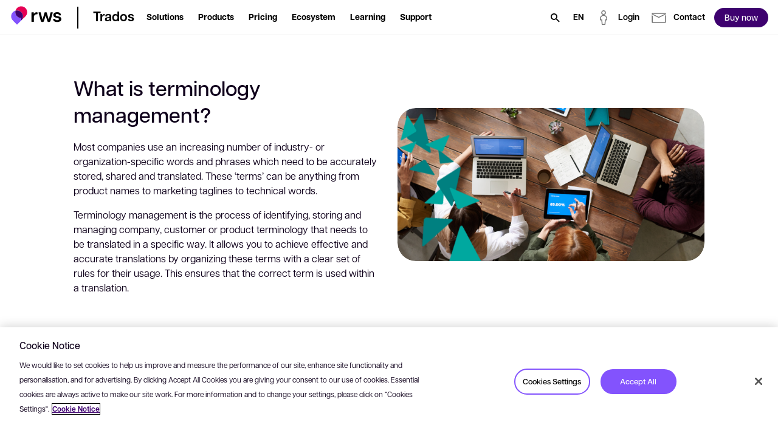

--- FILE ---
content_type: text/html; charset=utf-8
request_url: https://www.trados.com/learning/topic/terminology-management/?utm_medium=directory&utm_source=slator&utm_campaign=think-you-know-trados&utm_content=lp-sdl-trados-studio-freelance
body_size: 50498
content:

<!DOCTYPE html>
<html lang="en-gb" dir="ltr">
<head>
    <script src="https://cdn.optimizely.com/js/5098497884553216.js"></script>
    <meta charset="utf-8" />
    <title>What is terminology management? | RWS</title>
    <meta name="description" content="Terminology management is the process of identifying, storing and managing company, customer or product terminology that needs to be translated in a specific way. Learn more." />
    <meta name="viewport" content="width=device-width, initial-scale=1.0, minimum-scale=1.0, user-scalable=yes" />
    <meta http-equiv="X-UA-Compatible" content="IE=edge" />
    <meta name="version" content="28.0.1.3">

    <link rel="manifest" href="/manifest_trados.json" />
    <link rel="shortcut icon" sizes="16x16 32x32 48x48" href="/icons/favicon_trados.ico" type="image/x-icon">
    <link rel="icon" type="image/png" sizes="96x96" href="/icons/favicon-96x96_trados.png" />
    <link rel="apple-touch-icon" type="image/png" sizes="180x180" href="/icons/apple-touch-icon_trados.png" />
    <link rel="icon" type="image/svg+xml" sizes="any" href="/icons/favicon_trados.svg" />

        <meta name="robots" content="index, follow" />






        <!-- GTM  - - BEGIN -->
        <script>
            (function (w, d, s, l, i) {
                w[l] = w[l] || []; w[l].push({
                    'gtm.start':
                        new Date().getTime(), event: 'gtm.js'
                }); var f = d.getElementsByTagName(s)[0],
                    j = d.createElement(s), dl = l != 'dataLayer' ? '&l=' + l : ''; j.async = true; j.src =
                        'https://www.googletagmanager.com/gtm.js?id=' + i + dl; f.parentNode.insertBefore(j, f);
            })(window, document, 'script', 'dataLayer', 'GTM-5FDBQQQ');
        </script>
        <!-- GTM - END -->
    <!-- Open Graph Tags - BEGIN -->
    <meta property="og:description" content="Terminology management is the process of identifying, storing and managing company, customer or product terminology that needs to be translated in a specific way. Learn more." />
    <meta property="og:image" content="https://www.trados.com/media/images/web-preview-socials_tcm234-208946.webp?v=20260114090154" />
    <meta property="og:title" content="What is terminology management?" />
    <meta property="og:type" content="website" />
    <meta property="og:url" content="https://www.trados.com/learning/topic/terminology-management/" />
    <!-- Open Graph Tags - END -->
    <!-- Twitter Tags - BEGIN -->
    <meta name="twitter:image" content="https://www.trados.com/media/images/web-preview-socials_tcm234-208946.webp?v=20260114090154" />
    <meta name="twitter:title" content="What is terminology management?" />
    <meta name="twitter:description" content="Terminology management is the process of identifying, storing and managing company, customer or product terminology that needs to be translated in a specific way. Learn more." />
    <meta name="twitter:card" content="summary" />
    <!-- Twitter Tags - END -->
    <!-- OneTrust Cookies Consent Notice start for rws.com -->
    <script src="https://cdn.cookielaw.org/scripttemplates/otSDKStub.js" type="text/javascript" data-document-language="true" charset="UTF-8" data-domain-script="9dfa73ee-4014-4127-a51c-7e11a122d875"></script>
    <script>
        function OptanonWrapper() {
        }
    </script>
    <!-- OneTrust Cookies Consent Notice end for rws.com -->
    <!-- Link Rel Tags - BEGIN -->
    <link rel="canonical" href="https://www.trados.com/learning/topic/terminology-management/">
        <link rel="alternate" href="https://www.trados.com/learning/topic/terminology-management/" hreflang="en-gb">
        <link rel="alternate" href="https://www.trados.com/de/learning/topic/terminology-management/" hreflang="de-de">
        <link rel="alternate" href="https://www.trados.com/fr/learning/topic/terminology-management/" hreflang="fr-fr">
        <link rel="alternate" href="https://www.trados.com/jp/learning/topic/terminology-management/" hreflang="ja-JP">
        <link rel="alternate" href="https://www.trados.com/cn/learning/topic/terminology-management/" hreflang="zh-CN">
        <link rel="alternate" href="https://www.trados.com/es/learning/topic/terminology-management/" hreflang="es-ES">
        <link rel="alternate" href="https://www.trados.com/it/learning/topic/terminology-management/" hreflang="it-it">
        <link rel="alternate" href="https://www.trados.com/kr/learning/topic/terminology-management/" hreflang="ko-KR">
    <!-- Link Rel Tags - END -->

    <link id="css-app" href="/css/app.min.css?v=20260114090154?v=20260114090154" rel="stylesheet"  />
<link id="css-modal" href="/css/components/modal.min.css?v=20260114090154?v=20260114090154" rel="stylesheet"  />
<link id="css-custom-navigation" href="/css/components/custom-navigation.min.css?v=20260114090154?v=20260114090154" rel="stylesheet"  />
<link id="css-feature-image" href="/css/components/feature-image.min.css?v=20260114090154?v=20260114090154" rel="stylesheet"  />
<link id="css-related-content-with-image" href="/css/components/related-content-with-image.min.css?v=20260114090154?v=20260114090154" rel="stylesheet"  />
<link id="css-text-block" href="/css/components/text-block.min.css?v=20260114090154?v=20260114090154" rel="stylesheet"  />
<link id="css-one-trust-site-footer" href="/css/components/one-trust-site-footer.min.css?v=20260114090154?v=20260114090154" rel="stylesheet"  />
<link id="css-hubspot-form-block" href="/css/components/hubspot-form-block.min.css?v=20260114090154?v=20260114090154" rel="stylesheet"  />
<link id="css-hubspot-form" href="/css/components/hubspot-form.min.css?v=20260114090154?v=20260114090154" rel="stylesheet"  />

    

    <!-- Adobe Font • Articulat CF -->
    <link rel="preload" href="https://use.typekit.net/zmj7uzc.css" as="style" onload="this.onload=null;this.rel='stylesheet'">
    <noscript><link rel="stylesheet" href="https://use.typekit.net/zmj7uzc.css"></noscript>
    <style>
        @font-face {
          font-family: "articulat-cf"; /* смотри в CSS Adobe */
          font-display: swap !important;
        }
    </style>

    


    <!-- dreamdata start -->
    <script type="text/plain" class="optanon-category-C0002">
        !function(){window.analytics||(window.analytics=[]),window.analytics.methods=["identify","track","trackLink","trackForm","trackClick","trackSubmit","page","pageview","ab","alias","ready","group","on","once","off"],window.analytics.factory=function(a){return function(){var t=Array.prototype.slice.call(arguments);return t.unshift(a),window.analytics.push(t),window.analytics}};for(var a=0;a<window.analytics.methods.length;a++){var t=window.analytics.methods[a];window.analytics[t]=window.analytics.factory(t)}analytics.load=function(a){if(!document.getElementById("dreamdata-analytics")){window.__DD_TEMP_ANALYTICS__=window.analytics;var t=document.createElement("script");t.async=!0,t.id="dreamdata-analytics",t.type="text/javascript",t.src="https://cdn.dreamdata.cloud/scripts/analytics/v1/dreamdata.min.js",t.addEventListener("load",function(t){if(analytics&&analytics.initialize)for(analytics.initialize({"Dreamdata.io":{apiKey:a}});window.__DD_TEMP_ANALYTICS__.length>0;){var i=window.__DD_TEMP_ANALYTICS__.shift(),n=i.shift();analytics[n]&&analytics[n].apply(analytics,i)}},!1);var i=document.getElementsByTagName("script")[0];i.parentNode.insertBefore(t,i)}},analytics.load("94bef611-3536-4332-b440-ccd58d3eeae0"),analytics.page()}();
    </script>
    <script type="text/plain" class="optanon-category-C0002">
        var script = document.createElement('script');
        script.async = 'true';
        script.id = 'dreamdata-form-identify';
        script.src = "https://cdn.dreamdata.cloud/scripts/identify-form/v1/identify-form.min.js";
        script.setAttribute('data-hubspot-forms', 'true');
        document.head.appendChild(script);
    </script>
    <!-- dreamdata end -->
</head>
<body data-page-id="222960">
    
<div class="accessibility-skip">
    <button data-target="#main" class="accessibility-skip__link" lang="en-gb" aria-label="Skip to main content, press Enter">
        <span class="accessibility-skip-icon icon-section"></span>

        <span class="accessibility-skip-title">Skip to main content</span>

        <span class="accessibility-skip-icon icon-enter"></span>
    </button>
</div>



    <div class="page page--trados page--fullwidth">
        <section class="region__Header">
<header aria-label="main" class="header">



<nav class="custom_navigation custom_navigation--default">
  <div class="custom_navigation__outer " id="custom-navigation-fixed">
    <div class="custom_navigation__inner">
      <div class="inner-inherit">
        <div class="custom_navigation__main_logo">
              <a class="custom_navigation__main_link" role="button" aria-haspopup="false" href="/">
    <img alt="Trados Logo" title="Trados Logo" class="custom_navigation__main_logo__image image--default " data-mime-type="image/svg&#x2B;xml" height="48" loading="eager" src="/media/images/logo-rws-trados_tcm234-223919.svg?v=20260114090154" width="80" />
              </a>
        </div>

          <div class="custom_navigation__product_logo">
            <div class="custom_navigation__product_inner">
                <a class="custom_navigation__product_link custom_navigation__product_logo__link" role="button" aria-haspopup="false" href="/">
                  <span class="text--node">Trados</span>
                </a>
            </div>
          </div>
      </div>

      <div class="custom_navigation__content">
          <div id="main-navigation-menu" class="menu__checkbox"></div>
          <button class="menu__button hideOnDesktop" data-checkbox-label-for="main-navigation-menu">
            <span class="menu__button__icon">
              <span class="sr-only">Open menu</span>
            </span>
          </button>

        <div class="custom_navigation__menu">
            <ul class="custom_navigation__menu_nav">
                    <li class="custom_navigation__menu_nav__item menu_item menu_item" data-level-one>
                        <div class="menu__checkbox" id="menu-item-level-one-0"></div>
                        <button data-checkbox-label-for="menu-item-level-one-0"
                                aria-haspopup="true" aria-expanded="false"
                                class="custom_navigation__menu__link arrow-link">
                          <span class="text--node">Solutions</span>
                        </button>

                        <div class="custom_navigation__menu_subnav_wrapper">
                          <ul class="custom_navigation__menu_subnav">
                            <li class="custom_navigation__menu_nav__item hideOnDesktop">
                              <div data-checkbox-label-for="menu-item-level-one-0" class="custom_navigation__menu__link back__link">
                                <span>Back</span>
                              </div>
                            </li>

                            <li class="custom_navigation__menu_nav__item hideOnDesktop">
                              <span class="custom_navigation__menu__link level-label">
                                <span>Solutions</span>
                              </span>
                            </li>

                              <li class="custom_navigation__menu_nav__item" data-level-two>
                                  <div class="menu__checkbox" id="menu-item-level-two-0-0"></div>
                                  <div data-checkbox-label-for="menu-item-level-two-0-0"
                                       class="custom_navigation__menu__link arrow-link">
                                    <span>I&#x27;m interested in</span>
                                  </div>

                                  <div class="custom_navigation__menu_subnav_wrapper">
                                    <ul class="custom_navigation__menu_subnav">
                                      <li class="custom_navigation__menu_nav__item hideOnDesktop">
                                        <div data-checkbox-label-for="menu-item-level-two-0-0"
                                             class="custom_navigation__menu__link back__link">
                                          <span>Back</span>
                                        </div>
                                      </li>

                                      <li class="custom_navigation__menu_nav__item hideOnDesktop">
                                        <span class="custom_navigation__menu__link level-label">
                                          <span>I&#x27;m interested in</span>
                                        </span>
                                      </li>

                                        <li class="custom_navigation__menu_nav__item "
                                            data-level-three>
                                              <a class="custom_navigation__menu__link " href="/product/discover/AI-translation/">
                                                <span>
                                                  AI translation

                                                </span>
                                              </a>
                                        </li>
                                        <li class="custom_navigation__menu_nav__item "
                                            data-level-three>
                                              <a class="custom_navigation__menu__link " href="/ecosystem/language-weaver-for-trados/">
                                                <span>
                                                  Machine translation

                                                </span>
                                              </a>
                                        </li>
                                        <li class="custom_navigation__menu_nav__item "
                                            data-level-three>
                                              <a class="custom_navigation__menu__link " href="/product/passolo/">
                                                <span>
                                                  Software localization

                                                </span>
                                              </a>
                                        </li>
                                    </ul>
                                  </div>
                              </li>
                              <li class="custom_navigation__menu_nav__item" data-level-two>
                                  <div class="menu__checkbox" id="menu-item-level-two-0-1"></div>
                                  <div data-checkbox-label-for="menu-item-level-two-0-1"
                                       class="custom_navigation__menu__link arrow-link">
                                    <span>By business</span>
                                  </div>

                                  <div class="custom_navigation__menu_subnav_wrapper">
                                    <ul class="custom_navigation__menu_subnav">
                                      <li class="custom_navigation__menu_nav__item hideOnDesktop">
                                        <div data-checkbox-label-for="menu-item-level-two-0-1"
                                             class="custom_navigation__menu__link back__link">
                                          <span>Back</span>
                                        </div>
                                      </li>

                                      <li class="custom_navigation__menu_nav__item hideOnDesktop">
                                        <span class="custom_navigation__menu__link level-label">
                                          <span>By business</span>
                                        </span>
                                      </li>

                                        <li class="custom_navigation__menu_nav__item "
                                            data-level-three>
                                              <a class="custom_navigation__menu__link " href="/solutions/customers/corporations/">
                                                <span>
                                                  Corporations

                                                </span>
                                              </a>
                                        </li>
                                        <li class="custom_navigation__menu_nav__item "
                                            data-level-three>
                                              <a class="custom_navigation__menu__link " href="/solutions/customers/public-sector/">
                                                <span>
                                                  Public Sector

                                                </span>
                                              </a>
                                        </li>
                                        <li class="custom_navigation__menu_nav__item "
                                            data-level-three>
                                              <a class="custom_navigation__menu__link " href="/solutions/customers/translation-agencies/">
                                                <span>
                                                  Language service providers

                                                </span>
                                              </a>
                                        </li>
                                        <li class="custom_navigation__menu_nav__item "
                                            data-level-three>
                                              <a class="custom_navigation__menu__link " href="/solutions/customers/freelance-translators/">
                                                <span>
                                                  Freelance translators

                                                </span>
                                              </a>
                                        </li>
                                    </ul>
                                  </div>
                              </li>
                              <li class="custom_navigation__menu_nav__item" data-level-two>
                                  <div class="menu__checkbox" id="menu-item-level-two-0-2"></div>
                                  <div data-checkbox-label-for="menu-item-level-two-0-2"
                                       class="custom_navigation__menu__link arrow-link">
                                    <span>By role</span>
                                  </div>

                                  <div class="custom_navigation__menu_subnav_wrapper">
                                    <ul class="custom_navigation__menu_subnav">
                                      <li class="custom_navigation__menu_nav__item hideOnDesktop">
                                        <div data-checkbox-label-for="menu-item-level-two-0-2"
                                             class="custom_navigation__menu__link back__link">
                                          <span>Back</span>
                                        </div>
                                      </li>

                                      <li class="custom_navigation__menu_nav__item hideOnDesktop">
                                        <span class="custom_navigation__menu__link level-label">
                                          <span>By role</span>
                                        </span>
                                      </li>

                                        <li class="custom_navigation__menu_nav__item "
                                            data-level-three>
                                              <a class="custom_navigation__menu__link " href="/solutions/role/content-owners/">
                                                <span>
                                                  Content owners

                                                </span>
                                              </a>
                                        </li>
                                        <li class="custom_navigation__menu_nav__item "
                                            data-level-three>
                                              <a class="custom_navigation__menu__link " href="/solutions/role/project-managers/">
                                                <span>
                                                  Project managers

                                                </span>
                                              </a>
                                        </li>
                                        <li class="custom_navigation__menu_nav__item "
                                            data-level-three>
                                              <a class="custom_navigation__menu__link " href="/solutions/role/translators/">
                                                <span>
                                                  Translators

                                                </span>
                                              </a>
                                        </li>
                                    </ul>
                                  </div>
                              </li>
                          </ul>
                        </div>
                    </li>
                    <li class="custom_navigation__menu_nav__item menu_item menu_item" data-level-one>
                        <div class="menu__checkbox" id="menu-item-level-one-1"></div>
                        <button data-checkbox-label-for="menu-item-level-one-1"
                                aria-haspopup="true" aria-expanded="false"
                                class="custom_navigation__menu__link arrow-link">
                          <span class="text--node">Products</span>
                        </button>

                        <div class="custom_navigation__menu_subnav_wrapper">
                          <ul class="custom_navigation__menu_subnav">
                            <li class="custom_navigation__menu_nav__item hideOnDesktop">
                              <div data-checkbox-label-for="menu-item-level-one-1" class="custom_navigation__menu__link back__link">
                                <span>Back</span>
                              </div>
                            </li>

                            <li class="custom_navigation__menu_nav__item hideOnDesktop">
                              <span class="custom_navigation__menu__link level-label">
                                <span>Products</span>
                              </span>
                            </li>

                              <li class="custom_navigation__menu_nav__item" data-level-two>
                                  <div class="menu__checkbox" id="menu-item-level-two-1-0"></div>
                                  <div data-checkbox-label-for="menu-item-level-two-1-0"
                                       class="custom_navigation__menu__link arrow-link">
                                    <span>Products</span>
                                  </div>

                                  <div class="custom_navigation__menu_subnav_wrapper">
                                    <ul class="custom_navigation__menu_subnav">
                                      <li class="custom_navigation__menu_nav__item hideOnDesktop">
                                        <div data-checkbox-label-for="menu-item-level-two-1-0"
                                             class="custom_navigation__menu__link back__link">
                                          <span>Back</span>
                                        </div>
                                      </li>

                                      <li class="custom_navigation__menu_nav__item hideOnDesktop">
                                        <span class="custom_navigation__menu__link level-label">
                                          <span>Products</span>
                                        </span>
                                      </li>

                                        <li class="custom_navigation__menu_nav__item "
                                            data-level-three>
                                              <a class="custom_navigation__menu__link " href="/product/enterprise/">
                                                <span>
                                                  Trados Enterprise

                                                </span>
                                              </a>
                                        </li>
                                        <li class="custom_navigation__menu_nav__item "
                                            data-level-three>
                                              <a class="custom_navigation__menu__link " href="/product/accelerate/">
                                                <span>
                                                  Trados Accelerate

                                                </span>
                                              </a>
                                        </li>
                                        <li class="custom_navigation__menu_nav__item "
                                            data-level-three>
                                              <a class="custom_navigation__menu__link " href="/product/team/">
                                                <span>
                                                  Trados Team

                                                </span>
                                              </a>
                                        </li>
                                        <li class="custom_navigation__menu_nav__item "
                                            data-level-three>
                                              <a class="custom_navigation__menu__link " href="/product/ignite/">
                                                <span>
                                                  Trados Ignite

                                                </span>
                                              </a>
                                        </li>
                                        <li class="custom_navigation__menu_nav__item "
                                            data-level-three>
                                              <a class="custom_navigation__menu__link " href="/product/studio/">
                                                <span>
                                                  Trados Studio

                                                </span>
                                              </a>
                                        </li>
                                        <li class="custom_navigation__menu_nav__item "
                                            data-level-three>
                                              <a class="custom_navigation__menu__link " href="/product/go/">
                                                <span>
                                                  Trados Go

                                                </span>
                                              </a>
                                        </li>
                                        <li class="custom_navigation__menu_nav__item "
                                            data-level-three>
                                              <a class="custom_navigation__menu__link " href="/product/">
                                                <span>
                                                  View all products

                                                </span>
                                              </a>
                                        </li>
                                    </ul>
                                  </div>
                              </li>
                              <li class="custom_navigation__menu_nav__item" data-level-two>
                                  <div class="menu__checkbox" id="menu-item-level-two-1-1"></div>
                                  <div data-checkbox-label-for="menu-item-level-two-1-1"
                                       class="custom_navigation__menu__link arrow-link">
                                    <span>Trials</span>
                                  </div>

                                  <div class="custom_navigation__menu_subnav_wrapper">
                                    <ul class="custom_navigation__menu_subnav">
                                      <li class="custom_navigation__menu_nav__item hideOnDesktop">
                                        <div data-checkbox-label-for="menu-item-level-two-1-1"
                                             class="custom_navigation__menu__link back__link">
                                          <span>Back</span>
                                        </div>
                                      </li>

                                      <li class="custom_navigation__menu_nav__item hideOnDesktop">
                                        <span class="custom_navigation__menu__link level-label">
                                          <span>Trials</span>
                                        </span>
                                      </li>

                                        <li class="custom_navigation__menu_nav__item "
                                            data-level-three>
                                              <a class="custom_navigation__menu__link " href="/product/enterprise/trial/">
                                                <span>
                                                  Trados Enterprise

                                                </span>
                                              </a>
                                        </li>
                                        <li class="custom_navigation__menu_nav__item "
                                            data-level-three>
                                              <a class="custom_navigation__menu__link " href="/product/accelerate/trial/">
                                                <span>
                                                  Trados Accelerate

                                                </span>
                                              </a>
                                        </li>
                                        <li class="custom_navigation__menu_nav__item "
                                            data-level-three>
                                              <a class="custom_navigation__menu__link " href="/product/team/trial/">
                                                <span>
                                                  Trados Team

                                                </span>
                                              </a>
                                        </li>
                                        <li class="custom_navigation__menu_nav__item "
                                            data-level-three>
                                              <a class="custom_navigation__menu__link " href="/product/ignite/trial/">
                                                <span>
                                                  Trados Ignite

                                                </span>
                                              </a>
                                        </li>
                                        <li class="custom_navigation__menu_nav__item "
                                            data-level-three>
                                              <a class="custom_navigation__menu__link " href="/product/studio/trial/">
                                                <span>
                                                  Trados Studio

                                                </span>
                                              </a>
                                        </li>
                                        <li class="custom_navigation__menu_nav__item "
                                            data-level-three>
                                              <a class="custom_navigation__menu__link " href="/product/go/trial/">
                                                <span>
                                                  Trados Go

                                                </span>
                                              </a>
                                        </li>
                                        <li class="custom_navigation__menu_nav__item "
                                            data-level-three>
                                              <a class="custom_navigation__menu__link " href="/product/trial/">
                                                <span>
                                                  View all trials

                                                </span>
                                              </a>
                                        </li>
                                    </ul>
                                  </div>
                              </li>
                              <li class="custom_navigation__menu_nav__item" data-level-two>
                                  <div class="menu__checkbox" id="menu-item-level-two-1-2"></div>
                                  <div data-checkbox-label-for="menu-item-level-two-1-2"
                                       class="custom_navigation__menu__link arrow-link">
                                    <span>Features</span>
                                  </div>

                                  <div class="custom_navigation__menu_subnav_wrapper">
                                    <ul class="custom_navigation__menu_subnav">
                                      <li class="custom_navigation__menu_nav__item hideOnDesktop">
                                        <div data-checkbox-label-for="menu-item-level-two-1-2"
                                             class="custom_navigation__menu__link back__link">
                                          <span>Back</span>
                                        </div>
                                      </li>

                                      <li class="custom_navigation__menu_nav__item hideOnDesktop">
                                        <span class="custom_navigation__menu__link level-label">
                                          <span>Features</span>
                                        </span>
                                      </li>

                                        <li class="custom_navigation__menu_nav__item "
                                            data-level-three>
                                              <a class="custom_navigation__menu__link " href="/product/features/">
                                                <span>
                                                  Smart content connectors

                                                </span>
                                              </a>
                                        </li>
                                        <li class="custom_navigation__menu_nav__item "
                                            data-level-three>
                                              <a class="custom_navigation__menu__link " href="/product/features/">
                                                <span>
                                                  Generative translation

                                                </span>
                                              </a>
                                        </li>
                                        <li class="custom_navigation__menu_nav__item "
                                            data-level-three>
                                              <a class="custom_navigation__menu__link " href="/product/features/">
                                                <span>
                                                  Real-time previews

                                                </span>
                                              </a>
                                        </li>
                                        <li class="custom_navigation__menu_nav__item "
                                            data-level-three>
                                              <a class="custom_navigation__menu__link " href="/product/features/">
                                                <span>
                                                  Workflow editor

                                                </span>
                                              </a>
                                        </li>
                                        <li class="custom_navigation__menu_nav__item "
                                            data-level-three>
                                              <a class="custom_navigation__menu__link " href="/product/features/">
                                                <span>
                                                  View all features

                                                </span>
                                              </a>
                                        </li>
                                    </ul>
                                  </div>
                              </li>
                          </ul>
                        </div>
                    </li>
                    <li class="custom_navigation__menu_nav__item menu_item menu_item" data-level-one>
                        <a role="button" aria-haspopup="true" aria-expanded="false" class="custom_navigation__menu__link link--default" href="/pricing/">
                          <span class="text--node">Pricing</span>
                        </a>

                        <div class="custom_navigation__menu_subnav_wrapper">
                          <ul class="custom_navigation__menu_subnav">
                            <li class="custom_navigation__menu_nav__item hideOnDesktop">
                              <div data-checkbox-label-for="menu-item-level-one-2" class="custom_navigation__menu__link back__link">
                                <span>Back</span>
                              </div>
                            </li>

                            <li class="custom_navigation__menu_nav__item hideOnDesktop">
                              <span class="custom_navigation__menu__link level-label">
                                <span>Pricing</span>
                              </span>
                            </li>

                              <li class="custom_navigation__menu_nav__item" data-level-two>
                                  <div class="menu__checkbox" id="menu-item-level-two-2-0"></div>
                                  <div data-checkbox-label-for="menu-item-level-two-2-0"
                                       class="custom_navigation__menu__link arrow-link">
                                    <span>By business</span>
                                  </div>

                                  <div class="custom_navigation__menu_subnav_wrapper">
                                    <ul class="custom_navigation__menu_subnav">
                                      <li class="custom_navigation__menu_nav__item hideOnDesktop">
                                        <div data-checkbox-label-for="menu-item-level-two-2-0"
                                             class="custom_navigation__menu__link back__link">
                                          <span>Back</span>
                                        </div>
                                      </li>

                                      <li class="custom_navigation__menu_nav__item hideOnDesktop">
                                        <span class="custom_navigation__menu__link level-label">
                                          <span>By business</span>
                                        </span>
                                      </li>

                                        <li class="custom_navigation__menu_nav__item "
                                            data-level-three>
                                              <a class="custom_navigation__menu__link " href="/pricing/freelance-translators/">
                                                <span>
                                                  Freelance translators

                                                </span>
                                              </a>
                                        </li>
                                        <li class="custom_navigation__menu_nav__item "
                                            data-level-three>
                                              <a class="custom_navigation__menu__link " href="/pricing/translation-agencies/">
                                                <span>
                                                  Language service providers

                                                </span>
                                              </a>
                                        </li>
                                        <li class="custom_navigation__menu_nav__item "
                                            data-level-three>
                                              <a class="custom_navigation__menu__link " href="/pricing/corporations/">
                                                <span>
                                                  Corporations

                                                </span>
                                              </a>
                                        </li>
                                    </ul>
                                  </div>
                              </li>
                          </ul>
                        </div>
                    </li>
                    <li class="custom_navigation__menu_nav__item menu_item menu_item" data-level-one>
                        <a role="button" aria-haspopup="true" aria-expanded="false" class="custom_navigation__menu__link link--default" href="/ecosystem/">
                          <span class="text--node">Ecosystem</span>
                        </a>

                        <div class="custom_navigation__menu_subnav_wrapper">
                          <ul class="custom_navigation__menu_subnav">
                            <li class="custom_navigation__menu_nav__item hideOnDesktop">
                              <div data-checkbox-label-for="menu-item-level-one-3" class="custom_navigation__menu__link back__link">
                                <span>Back</span>
                              </div>
                            </li>

                            <li class="custom_navigation__menu_nav__item hideOnDesktop">
                              <span class="custom_navigation__menu__link level-label">
                                <span>Ecosystem</span>
                              </span>
                            </li>

                              <li class="custom_navigation__menu_nav__item" data-level-two>
                                  <div class="menu__checkbox" id="menu-item-level-two-3-0"></div>
                                  <div data-checkbox-label-for="menu-item-level-two-3-0"
                                       class="custom_navigation__menu__link arrow-link">
                                    <span>Platform</span>
                                  </div>

                                  <div class="custom_navigation__menu_subnav_wrapper">
                                    <ul class="custom_navigation__menu_subnav">
                                      <li class="custom_navigation__menu_nav__item hideOnDesktop">
                                        <div data-checkbox-label-for="menu-item-level-two-3-0"
                                             class="custom_navigation__menu__link back__link">
                                          <span>Back</span>
                                        </div>
                                      </li>

                                      <li class="custom_navigation__menu_nav__item hideOnDesktop">
                                        <span class="custom_navigation__menu__link level-label">
                                          <span>Platform</span>
                                        </span>
                                      </li>

                                        <li class="custom_navigation__menu_nav__item "
                                            data-level-three>
                                              <a class="custom_navigation__menu__link " href="/ecosystem/language-cloud/">
                                                <span>
                                                  RWS Language Cloud

                                                </span>
                                              </a>
                                        </li>
                                        <li class="custom_navigation__menu_nav__item "
                                            data-level-three>
                                              <a class="custom_navigation__menu__link custom_navigation__menu_nav__link_external" href="https://appstore.rws.com/" target="_blank">
                                                <span>
                                                  RWS AppStore

                                                    <span class="external__icon icon--launch"></span>
                                                </span>
                                              </a>
                                        </li>
                                        <li class="custom_navigation__menu_nav__item "
                                            data-level-three>
                                              <a class="custom_navigation__menu__link " href="/ecosystem/security-by-design/">
                                                <span>
                                                  Security

                                                </span>
                                              </a>
                                        </li>
                                        <li class="custom_navigation__menu_nav__item "
                                            data-level-three>
                                              <a class="custom_navigation__menu__link " href="/ecosystem/scalability/">
                                                <span>
                                                  Scalability

                                                </span>
                                              </a>
                                        </li>
                                    </ul>
                                  </div>
                              </li>
                              <li class="custom_navigation__menu_nav__item" data-level-two>
                                  <div class="menu__checkbox" id="menu-item-level-two-3-1"></div>
                                  <div data-checkbox-label-for="menu-item-level-two-3-1"
                                       class="custom_navigation__menu__link arrow-link">
                                    <span>Partners</span>
                                  </div>

                                  <div class="custom_navigation__menu_subnav_wrapper">
                                    <ul class="custom_navigation__menu_subnav">
                                      <li class="custom_navigation__menu_nav__item hideOnDesktop">
                                        <div data-checkbox-label-for="menu-item-level-two-3-1"
                                             class="custom_navigation__menu__link back__link">
                                          <span>Back</span>
                                        </div>
                                      </li>

                                      <li class="custom_navigation__menu_nav__item hideOnDesktop">
                                        <span class="custom_navigation__menu__link level-label">
                                          <span>Partners</span>
                                        </span>
                                      </li>

                                        <li class="custom_navigation__menu_nav__item "
                                            data-level-three>
                                              <a class="custom_navigation__menu__link " href="/partners/association/">
                                                <span>
                                                  Associations

                                                </span>
                                              </a>
                                        </li>
                                        <li class="custom_navigation__menu_nav__item "
                                            data-level-three>
                                              <a class="custom_navigation__menu__link " href="/partners/technology/">
                                                <span>
                                                  Technology Partners

                                                </span>
                                              </a>
                                        </li>
                                        <li class="custom_navigation__menu_nav__item "
                                            data-level-three>
                                              <a class="custom_navigation__menu__link " href="/partners/lsp/">
                                                <span>
                                                  LSP Partners

                                                </span>
                                              </a>
                                        </li>
                                        <li class="custom_navigation__menu_nav__item "
                                            data-level-three>
                                              <a class="custom_navigation__menu__link " href="/partners/training-centers/">
                                                <span>
                                                  Training Centers

                                                </span>
                                              </a>
                                        </li>
                                        <li class="custom_navigation__menu_nav__item "
                                            data-level-three>
                                              <a class="custom_navigation__menu__link " href="/partners/resellers/">
                                                <span>
                                                  Resellers

                                                </span>
                                              </a>
                                        </li>
                                    </ul>
                                  </div>
                              </li>
                              <li class="custom_navigation__menu_nav__item" data-level-two>
                                  <div class="menu__checkbox" id="menu-item-level-two-3-2"></div>
                                  <div data-checkbox-label-for="menu-item-level-two-3-2"
                                       class="custom_navigation__menu__link arrow-link">
                                    <span>Integrations</span>
                                  </div>

                                  <div class="custom_navigation__menu_subnav_wrapper">
                                    <ul class="custom_navigation__menu_subnav">
                                      <li class="custom_navigation__menu_nav__item hideOnDesktop">
                                        <div data-checkbox-label-for="menu-item-level-two-3-2"
                                             class="custom_navigation__menu__link back__link">
                                          <span>Back</span>
                                        </div>
                                      </li>

                                      <li class="custom_navigation__menu_nav__item hideOnDesktop">
                                        <span class="custom_navigation__menu__link level-label">
                                          <span>Integrations</span>
                                        </span>
                                      </li>

                                        <li class="custom_navigation__menu_nav__item "
                                            data-level-three>
                                              <a class="custom_navigation__menu__link " href="/integrations/connectors/">
                                                <span>
                                                  Connectors

                                                </span>
                                              </a>
                                        </li>
                                        <li class="custom_navigation__menu_nav__item "
                                            data-level-three>
                                              <a class="custom_navigation__menu__link custom_navigation__menu_nav__link_external" href="https://developers.rws.com/" target="_blank">
                                                <span>
                                                  Developers

                                                    <span class="external__icon icon--launch"></span>
                                                </span>
                                              </a>
                                        </li>
                                    </ul>
                                  </div>
                              </li>
                          </ul>
                        </div>
                    </li>
                    <li class="custom_navigation__menu_nav__item menu_item menu_item" data-level-one>
                        <a role="button" aria-haspopup="true" aria-expanded="false" class="custom_navigation__menu__link link--default" href="/learning/">
                          <span class="text--node">Learning</span>
                        </a>

                        <div class="custom_navigation__menu_subnav_wrapper">
                          <ul class="custom_navigation__menu_subnav">
                            <li class="custom_navigation__menu_nav__item hideOnDesktop">
                              <div data-checkbox-label-for="menu-item-level-one-4" class="custom_navigation__menu__link back__link">
                                <span>Back</span>
                              </div>
                            </li>

                            <li class="custom_navigation__menu_nav__item hideOnDesktop">
                              <span class="custom_navigation__menu__link level-label">
                                <span>Learning</span>
                              </span>
                            </li>

                              <li class="custom_navigation__menu_nav__item" data-level-two>
                                  <div class="menu__checkbox" id="menu-item-level-two-4-0"></div>
                                  <div data-checkbox-label-for="menu-item-level-two-4-0"
                                       class="custom_navigation__menu__link arrow-link">
                                    <span>Topics</span>
                                  </div>

                                  <div class="custom_navigation__menu_subnav_wrapper">
                                    <ul class="custom_navigation__menu_subnav">
                                      <li class="custom_navigation__menu_nav__item hideOnDesktop">
                                        <div data-checkbox-label-for="menu-item-level-two-4-0"
                                             class="custom_navigation__menu__link back__link">
                                          <span>Back</span>
                                        </div>
                                      </li>

                                      <li class="custom_navigation__menu_nav__item hideOnDesktop">
                                        <span class="custom_navigation__menu__link level-label">
                                          <span>Topics</span>
                                        </span>
                                      </li>

                                        <li class="custom_navigation__menu_nav__item "
                                            data-level-three>
                                              <a class="custom_navigation__menu__link " href="/learning/topic/generative-AI/">
                                                <span>
                                                  Generative AI

                                                </span>
                                              </a>
                                        </li>
                                        <li class="custom_navigation__menu_nav__item "
                                            data-level-three>
                                              <a class="custom_navigation__menu__link " href="/learning/topic/translation-management/">
                                                <span>
                                                  Translation management

                                                </span>
                                              </a>
                                        </li>
                                        <li class="custom_navigation__menu_nav__item "
                                            data-level-three>
                                              <a class="custom_navigation__menu__link " href="/learning/topic/translation-collaboration/">
                                                <span>
                                                  Translation collaboration

                                                </span>
                                              </a>
                                        </li>
                                        <li class="custom_navigation__menu_nav__item "
                                            data-level-three>
                                              <a class="custom_navigation__menu__link " href="/learning/topic/translation-productivity/">
                                                <span>
                                                  Translation productivity

                                                </span>
                                              </a>
                                        </li>
                                        <li class="custom_navigation__menu_nav__item "
                                            data-level-three>
                                              <a class="custom_navigation__menu__link " href="/learning/topic/">
                                                <span>
                                                  View all topics

                                                </span>
                                              </a>
                                        </li>
                                    </ul>
                                  </div>
                              </li>
                              <li class="custom_navigation__menu_nav__item" data-level-two>
                                  <div class="menu__checkbox" id="menu-item-level-two-4-1"></div>
                                  <div data-checkbox-label-for="menu-item-level-two-4-1"
                                       class="custom_navigation__menu__link arrow-link">
                                    <span>Resources</span>
                                  </div>

                                  <div class="custom_navigation__menu_subnav_wrapper">
                                    <ul class="custom_navigation__menu_subnav">
                                      <li class="custom_navigation__menu_nav__item hideOnDesktop">
                                        <div data-checkbox-label-for="menu-item-level-two-4-1"
                                             class="custom_navigation__menu__link back__link">
                                          <span>Back</span>
                                        </div>
                                      </li>

                                      <li class="custom_navigation__menu_nav__item hideOnDesktop">
                                        <span class="custom_navigation__menu__link level-label">
                                          <span>Resources</span>
                                        </span>
                                      </li>

                                        <li class="custom_navigation__menu_nav__item "
                                            data-level-three>
                                              <a class="custom_navigation__menu__link " href="/resources/?take=9&amp;primaryResourceType=CustomerStories">
                                                <span>
                                                  Case studies

                                                </span>
                                              </a>
                                        </li>
                                        <li class="custom_navigation__menu_nav__item "
                                            data-level-three>
                                              <a class="custom_navigation__menu__link " href="/blog/">
                                                <span>
                                                  Blogs

                                                </span>
                                              </a>
                                        </li>
                                        <li class="custom_navigation__menu_nav__item "
                                            data-level-three>
                                              <a class="custom_navigation__menu__link " href="/blog/?take=9&amp;primaryTopic=Product%20News">
                                                <span>
                                                  Product updates

                                                </span>
                                              </a>
                                        </li>
                                        <li class="custom_navigation__menu_nav__item "
                                            data-level-three>
                                              <a class="custom_navigation__menu__link " href="/product/faq/">
                                                <span>
                                                  FAQs

                                                </span>
                                              </a>
                                        </li>
                                        <li class="custom_navigation__menu_nav__item "
                                            data-level-three>
                                              <a class="custom_navigation__menu__link " href="/resources/">
                                                <span>
                                                  View all resources

                                                </span>
                                              </a>
                                        </li>
                                    </ul>
                                  </div>
                              </li>
                              <li class="custom_navigation__menu_nav__item" data-level-two>
                                  <div class="menu__checkbox" id="menu-item-level-two-4-2"></div>
                                  <div data-checkbox-label-for="menu-item-level-two-4-2"
                                       class="custom_navigation__menu__link arrow-link">
                                    <span>Events</span>
                                  </div>

                                  <div class="custom_navigation__menu_subnav_wrapper">
                                    <ul class="custom_navigation__menu_subnav">
                                      <li class="custom_navigation__menu_nav__item hideOnDesktop">
                                        <div data-checkbox-label-for="menu-item-level-two-4-2"
                                             class="custom_navigation__menu__link back__link">
                                          <span>Back</span>
                                        </div>
                                      </li>

                                      <li class="custom_navigation__menu_nav__item hideOnDesktop">
                                        <span class="custom_navigation__menu__link level-label">
                                          <span>Events</span>
                                        </span>
                                      </li>

                                        <li class="custom_navigation__menu_nav__item "
                                            data-level-three>
                                              <a class="custom_navigation__menu__link " href="/events/elevate/">
                                                <span>
                                                  ELEVATE

                                                </span>
                                              </a>
                                        </li>
                                        <li class="custom_navigation__menu_nav__item "
                                            data-level-three>
                                              <a class="custom_navigation__menu__link " href="/events/live-and-virtual/">
                                                <span>
                                                  Live &amp; virtual events

                                                </span>
                                              </a>
                                        </li>
                                        <li class="custom_navigation__menu_nav__item "
                                            data-level-three>
                                              <a class="custom_navigation__menu__link " href="/events/webinars/">
                                                <span>
                                                  Upcoming webinars

                                                </span>
                                              </a>
                                        </li>
                                        <li class="custom_navigation__menu_nav__item "
                                            data-level-three>
                                              <a class="custom_navigation__menu__link " href="/events/recorded-webinars/">
                                                <span>
                                                  Recorded webinars

                                                </span>
                                              </a>
                                        </li>
                                    </ul>
                                  </div>
                              </li>
                              <li class="custom_navigation__menu_nav__item" data-level-two>
                                  <div class="menu__checkbox" id="menu-item-level-two-4-3"></div>
                                  <div data-checkbox-label-for="menu-item-level-two-4-3"
                                       class="custom_navigation__menu__link arrow-link">
                                    <span>Training</span>
                                  </div>

                                  <div class="custom_navigation__menu_subnav_wrapper">
                                    <ul class="custom_navigation__menu_subnav">
                                      <li class="custom_navigation__menu_nav__item hideOnDesktop">
                                        <div data-checkbox-label-for="menu-item-level-two-4-3"
                                             class="custom_navigation__menu__link back__link">
                                          <span>Back</span>
                                        </div>
                                      </li>

                                      <li class="custom_navigation__menu_nav__item hideOnDesktop">
                                        <span class="custom_navigation__menu__link level-label">
                                          <span>Training</span>
                                        </span>
                                      </li>

                                        <li class="custom_navigation__menu_nav__item "
                                            data-level-three>
                                              <a class="custom_navigation__menu__link " href="/training/elearning/">
                                                <span>
                                                  eLearning

                                                </span>
                                              </a>
                                        </li>
                                        <li class="custom_navigation__menu_nav__item "
                                            data-level-three>
                                              <a class="custom_navigation__menu__link " href="/training/certification/">
                                                <span>
                                                  Certification

                                                </span>
                                              </a>
                                        </li>
                                        <li class="custom_navigation__menu_nav__item "
                                            data-level-three>
                                              <a class="custom_navigation__menu__link " href="/training/trainer-led/">
                                                <span>
                                                  Trainer-led

                                                </span>
                                              </a>
                                        </li>
                                        <li class="custom_navigation__menu_nav__item "
                                            data-level-three>
                                              <a class="custom_navigation__menu__link " href="/training/mini-learnings/">
                                                <span>
                                                  Mini-learnings

                                                </span>
                                              </a>
                                        </li>
                                        <li class="custom_navigation__menu_nav__item "
                                            data-level-three>
                                              <a class="custom_navigation__menu__link " href="/training/">
                                                <span>
                                                  View all training

                                                </span>
                                              </a>
                                        </li>
                                    </ul>
                                  </div>
                              </li>
                              <li class="custom_navigation__menu_nav__item" data-level-two>
                                  <div class="menu__checkbox" id="menu-item-level-two-4-4"></div>
                                  <div data-checkbox-label-for="menu-item-level-two-4-4"
                                       class="custom_navigation__menu__link arrow-link">
                                    <span>RWS Campus</span>
                                  </div>

                                  <div class="custom_navigation__menu_subnav_wrapper">
                                    <ul class="custom_navigation__menu_subnav">
                                      <li class="custom_navigation__menu_nav__item hideOnDesktop">
                                        <div data-checkbox-label-for="menu-item-level-two-4-4"
                                             class="custom_navigation__menu__link back__link">
                                          <span>Back</span>
                                        </div>
                                      </li>

                                      <li class="custom_navigation__menu_nav__item hideOnDesktop">
                                        <span class="custom_navigation__menu__link level-label">
                                          <span>RWS Campus</span>
                                        </span>
                                      </li>

                                        <li class="custom_navigation__menu_nav__item "
                                            data-level-three>
                                              <a class="custom_navigation__menu__link custom_navigation__menu_nav__link_external" href="https://www.rws.com/about/careers/rws-campus/technology/" target="_blank">
                                                <span>
                                                  Universities

                                                    <span class="external__icon icon--launch"></span>
                                                </span>
                                              </a>
                                        </li>
                                        <li class="custom_navigation__menu_nav__item "
                                            data-level-three>
                                              <a class="custom_navigation__menu__link custom_navigation__menu_nav__link_external" href="https://www.rws.com/about/careers/rws-campus/students/" target="_blank">
                                                <span>
                                                  Students

                                                    <span class="external__icon icon--launch"></span>
                                                </span>
                                              </a>
                                        </li>
                                        <li class="custom_navigation__menu_nav__item "
                                            data-level-three>
                                              <a class="custom_navigation__menu__link custom_navigation__menu_nav__link_external" href="https://www.rws.com/about/careers/rws-campus/internships/" target="_blank">
                                                <span>
                                                  Internships

                                                    <span class="external__icon icon--launch"></span>
                                                </span>
                                              </a>
                                        </li>
                                        <li class="custom_navigation__menu_nav__item "
                                            data-level-three>
                                              <a class="custom_navigation__menu__link " href="/partners/academic-partners/">
                                                <span>
                                                  Academic Partners

                                                </span>
                                              </a>
                                        </li>
                                    </ul>
                                  </div>
                              </li>
                          </ul>
                        </div>
                    </li>
                    <li class="custom_navigation__menu_nav__item menu_item menu_item" data-level-one>
                        <a role="button" aria-haspopup="true" aria-expanded="false" class="custom_navigation__menu__link link--default" href="/support/">
                          <span class="text--node">Support</span>
                        </a>

                        <div class="custom_navigation__menu_subnav_wrapper">
                          <ul class="custom_navigation__menu_subnav">
                            <li class="custom_navigation__menu_nav__item hideOnDesktop">
                              <div data-checkbox-label-for="menu-item-level-one-5" class="custom_navigation__menu__link back__link">
                                <span>Back</span>
                              </div>
                            </li>

                            <li class="custom_navigation__menu_nav__item hideOnDesktop">
                              <span class="custom_navigation__menu__link level-label">
                                <span>Support</span>
                              </span>
                            </li>

                              <li class="custom_navigation__menu_nav__item" data-level-two>
                                  <div class="menu__checkbox" id="menu-item-level-two-5-0"></div>
                                  <div data-checkbox-label-for="menu-item-level-two-5-0"
                                       class="custom_navigation__menu__link arrow-link">
                                    <span>Support</span>
                                  </div>

                                  <div class="custom_navigation__menu_subnav_wrapper">
                                    <ul class="custom_navigation__menu_subnav">
                                      <li class="custom_navigation__menu_nav__item hideOnDesktop">
                                        <div data-checkbox-label-for="menu-item-level-two-5-0"
                                             class="custom_navigation__menu__link back__link">
                                          <span>Back</span>
                                        </div>
                                      </li>

                                      <li class="custom_navigation__menu_nav__item hideOnDesktop">
                                        <span class="custom_navigation__menu__link level-label">
                                          <span>Support</span>
                                        </span>
                                      </li>

                                        <li class="custom_navigation__menu_nav__item "
                                            data-level-three>
                                              <a class="custom_navigation__menu__link " href="/support/">
                                                <span>
                                                  Support and Maintenance

                                                </span>
                                              </a>
                                        </li>
                                        <li class="custom_navigation__menu_nav__item "
                                            data-level-three>
                                              <a class="custom_navigation__menu__link custom_navigation__menu_nav__link_external" href="https://gateway.sdl.com/" target="_blank">
                                                <span>
                                                  Knowledge base

                                                    <span class="external__icon icon--launch"></span>
                                                </span>
                                              </a>
                                        </li>
                                        <li class="custom_navigation__menu_nav__item "
                                            data-level-three>
                                              <a class="custom_navigation__menu__link custom_navigation__menu_nav__link_external" href="https://gateway.sdl.com/CommunityFeedback?flow=gateway" target="_blank">
                                                <span>
                                                  Licensing Help

                                                    <span class="external__icon icon--launch"></span>
                                                </span>
                                              </a>
                                        </li>
                                        <li class="custom_navigation__menu_nav__item "
                                            data-level-three>
                                              <a class="custom_navigation__menu__link custom_navigation__menu_nav__link_external" href="https://gateway.sdl.com/" target="_blank">
                                                <span>
                                                  Log a ticket

                                                    <span class="external__icon icon--launch"></span>
                                                </span>
                                              </a>
                                        </li>
                                        <li class="custom_navigation__menu_nav__item "
                                            data-level-three>
                                              <a class="custom_navigation__menu__link " href="/support/leave-a-review/">
                                                <span>
                                                  Leave a review

                                                </span>
                                              </a>
                                        </li>
                                    </ul>
                                  </div>
                              </li>
                              <li class="custom_navigation__menu_nav__item" data-level-two>
                                  <div class="menu__checkbox" id="menu-item-level-two-5-1"></div>
                                  <div data-checkbox-label-for="menu-item-level-two-5-1"
                                       class="custom_navigation__menu__link arrow-link">
                                    <span>RWS Community</span>
                                  </div>

                                  <div class="custom_navigation__menu_subnav_wrapper">
                                    <ul class="custom_navigation__menu_subnav">
                                      <li class="custom_navigation__menu_nav__item hideOnDesktop">
                                        <div data-checkbox-label-for="menu-item-level-two-5-1"
                                             class="custom_navigation__menu__link back__link">
                                          <span>Back</span>
                                        </div>
                                      </li>

                                      <li class="custom_navigation__menu_nav__item hideOnDesktop">
                                        <span class="custom_navigation__menu__link level-label">
                                          <span>RWS Community</span>
                                        </span>
                                      </li>

                                        <li class="custom_navigation__menu_nav__item "
                                            data-level-three>
                                              <a class="custom_navigation__menu__link custom_navigation__menu_nav__link_external" href="https://community.rws.com/product-groups/trados-portfolio/" target="_blank">
                                                <span>
                                                  Trados Portfolio

                                                    <span class="external__icon icon--launch"></span>
                                                </span>
                                              </a>
                                        </li>
                                        <li class="custom_navigation__menu_nav__item "
                                            data-level-three>
                                              <a class="custom_navigation__menu__link custom_navigation__menu_nav__link_external" href="https://community.rws.com/product-groups/trados-portfolio/cloud-offerings/" target="_blank">
                                                <span>
                                                  Cloud offerings

                                                    <span class="external__icon icon--launch"></span>
                                                </span>
                                              </a>
                                        </li>
                                        <li class="custom_navigation__menu_nav__item "
                                            data-level-three>
                                              <a class="custom_navigation__menu__link custom_navigation__menu_nav__link_external" href="https://community.rws.com/product-groups/trados-portfolio/trados-studio/" target="_blank">
                                                <span>
                                                  Trados Studio

                                                    <span class="external__icon icon--launch"></span>
                                                </span>
                                              </a>
                                        </li>
                                        <li class="custom_navigation__menu_nav__item "
                                            data-level-three>
                                              <a class="custom_navigation__menu__link custom_navigation__menu_nav__link_external" href="https://community.rws.com/ideas/trados-portfolio-ideas/" target="_blank">
                                                <span>
                                                  Product Ideas

                                                    <span class="external__icon icon--launch"></span>
                                                </span>
                                              </a>
                                        </li>
                                        <li class="custom_navigation__menu_nav__item "
                                            data-level-three>
                                              <a class="custom_navigation__menu__link custom_navigation__menu_nav__link_external" href="https://community.rws.com/developers-more/trados-portfolio/" target="_blank">
                                                <span>
                                                  Developer Forums

                                                    <span class="external__icon icon--launch"></span>
                                                </span>
                                              </a>
                                        </li>
                                    </ul>
                                  </div>
                              </li>
                          </ul>
                        </div>
                    </li>

                  <li class="custom_navigation__menu_nav__item menu_item hideOnDesktop" data-level-one>
                      <a class="custom_navigation__menu__link" aria-label="Login" href="/login/">
                        Login
                      </a>
                  </li>
                  <li class="custom_navigation__menu_nav__item menu_item hideOnDesktop" data-level-one>
                      <a class="custom_navigation__menu__link" aria-label="Contact" href="/contact-us/">
                        Contact
                      </a>
                  </li>

                <li class="custom_navigation__menu_nav__item menu_item btn--item hideOnDesktop" data-level-one>
                  <a class="btn btn--small btn--primary" href="/pricing/"><span class="btn--text">
                    <span class="text--node">Buy now</span>
                  </span></a>
                </li>
            </ul>
        </div>

        <div class="custom_navigation__menu_utility">
          <ul class="custom_navigation__menu_nav">
              <li class="custom_navigation__menu_nav__item menu_item search hideOnDesktop" data-level-one>
                <a class="custom_navigation__menu__link utility__link search__link" aria-label="Search" href="/search/">
                  <span class="icon icon--search"></span>
                </a>
              </li>
              <li class="custom_navigation__menu_nav__item menu_item search hideOnMobile hideOnTablet" data-level-one>
                <div class="menu__checkbox" id="menu-fragment-search"></div>
                <button data-checkbox-label-for="menu-fragment-search" id="search__button"
                        class="custom_navigation__menu__link utility__link search__link" aria-haspopup="true"
                        aria-expanded="false" aria-label="Search">
                  <span class="icon icon--search" aria-hidden="true"></span>
                </button>

                <div class="navbar_search_wrapper">
                  <form action="/search/" method="get" role="search" aria-label="Sitewide">
                    <div class="navbar_search__field_wrapper">
                      <input aria-label="Search" class="navbar_search__field" id="menu-search-field" name="freetext" oninput="this.value = this.value.replace(/\(/g, &#x27;[&#x27;).replace(/\)/g, &#x27;]&#x27; )" placeholder="Search" type="text" value="" />

                      <button class="navbar_search__btn_submit" type="submit" title="Search"
                              aria-label="Search">
                        <span class="icon icon--search" aria-hidden="true"></span>
                        <span class="sr-only" aria-hidden="true">Search</span>
                      </button>
                    </div>

                    <button class="navbar_search__btn_close" id="search__close">
                      <span class="sr-only">Close</span>
                    </button>
                  </form>
                </div>
              </li>

              <li class="custom_navigation__menu_nav__item menu_item "
                  data-level-one>
                
<div class="menu__checkbox" id="language-menu-switch"></div>
<button data-checkbox-label-for="language-menu-switch" id="menu-ls-button" class="custom_navigation__menu__link utility__link language__link" aria-label="Language switch. Press the Space key to show submenus."
     aria-controls="menu-ls" aria-haspopup="true" aria-expanded="false">
  <span class="language-text text--uppercase text--node">en</span>
  <span class="language-icon icon--language"></span>
</button>

<div class="custom_navigation__menu_subnav_wrapper utility_menu_wrapper" id="menu-ls" role="menu" aria-labelledby="menu-ls-button" aria-label="Press the ESC to hide Language Selector">
  <ul class="utility_menu">
      <li class="utility_menu__item" role="menuitem">
          <a class="utility_menu__link selected"
             href="/learning/topic/terminology-management/"
             alt="English"
             lang="en-gb"
             >
            <span class="text--node">English</span>
          </a>

      </li>
      <li class="utility_menu__item" role="menuitem">
          <a class="utility_menu__link "
             href="/de/learning/topic/terminology-management/"
             alt="Deutsch"
             lang="de-de"
             >
            <span class="text--node">Deutsch</span>
          </a>

      </li>
      <li class="utility_menu__item" role="menuitem">
          <a class="utility_menu__link "
             href="/fr/learning/topic/terminology-management/"
             alt="Fran&#xE7;ais"
             lang="fr-fr"
             >
            <span class="text--node">Fran&#xE7;ais</span>
          </a>

      </li>
      <li class="utility_menu__item" role="menuitem">
          <a class="utility_menu__link "
             href="/es/learning/topic/terminology-management/"
             alt="Espa&#xF1;ol"
             lang="es-ES"
             >
            <span class="text--node">Espa&#xF1;ol</span>
          </a>

      </li>
      <li class="utility_menu__item" role="menuitem">
          <a class="utility_menu__link "
             href="/it/learning/topic/terminology-management/"
             alt="Italiano"
             lang="it-it"
             >
            <span class="text--node">Italiano</span>
          </a>

      </li>
      <li class="utility_menu__item" role="menuitem">
          <a class="utility_menu__link "
             href="/cn/learning/topic/terminology-management/"
             alt="&#x7B80;&#x4F53;&#x4E2D;&#x6587;"
             lang="zh-CN"
             >
            <span class="text--node">&#x7B80;&#x4F53;&#x4E2D;&#x6587;</span>
          </a>

      </li>
      <li class="utility_menu__item" role="menuitem">
          <a class="utility_menu__link "
             href="/jp/learning/topic/terminology-management/"
             alt="&#x65E5;&#x672C;&#x8A9E;"
             lang="ja-JP"
             >
            <span class="text--node">&#x65E5;&#x672C;&#x8A9E;</span>
          </a>

      </li>
      <li class="utility_menu__item" role="menuitem">
          <a class="utility_menu__link "
             href="/kr/learning/topic/terminology-management/"
             alt="&#xD55C;&#xAD6D;&#xC5B4;"
             lang="ko-KR"
             >
            <span class="text--node">&#xD55C;&#xAD6D;&#xC5B4;</span>
          </a>

      </li>
  </ul>
</div>

              </li>

                <li class="custom_navigation__menu_nav__item menu_item hideOnMobile hideOnTablet "
                    data-level-one>
                    <a class="custom_navigation__menu__link utility__link" role="button" aria-haspopup="false" aria-label="Login" href="/login/">
                      <span class="icon icon-mask" style="-webkit-mask-image: url(/media/images/single-neutral_tcm234-153335.svg); mask-image: url(/media/images/single-neutral_tcm234-153335.svg);" aria-hidden="true"></span>
                      <span class="text--node">Login</span>
                    </a>
                </li>
                <li class="custom_navigation__menu_nav__item menu_item hideOnMobile hideOnTablet last-fragment"
                    data-level-one>
                    <a class="custom_navigation__menu__link utility__link" role="button" aria-haspopup="false" aria-label="Contact" href="/contact-us/">
                      <span class="icon icon-mask" style="-webkit-mask-image: url(/media/images/envelope_tcm234-153355.svg); mask-image: url(/media/images/envelope_tcm234-153355.svg);" aria-hidden="true"></span>
                      <span class="text--node">Contact</span>
                    </a>
                </li>

              <li class="custom_navigation__menu_nav__item menu_item hideOnMobile hideOnTablet" data-level-one>
                <a aria-haspopup="false" class="btn btn--small btn--primary" href="/pricing/"><span class="btn--text">
                  <span class="text--node">Buy now</span>
                </span></a>
              </li>
          </ul>
        </div>

      </div>
    </div>
  </div>
</nav>
</header>
        </section>
        <section class="region__Main">
<main class="main" id="main" role="main" tabindex="-1">
        <!--TemplateName: NonRenderingComponentLink-->
<section id="223413" class="cp non-rendering"></section>
        <!--TemplateName: FeatureImageRight-->


<section id="223411" class="cp cp--white">
    <div class="container feature_image feature_image--right">
        <div class="feature_image__background feature_image__background--tablet" >
        </div>

        <div class="row feature_image__row feature_image__row--right align--center justify--center">
        <div class="col__12 col__md__8 col__lg__5 order__2 order__lg__1 feature_image__col feature_image__col--right">
            <div class="inview inview--left ">
                    <div >
                        

  <div class="text_header text--left">

      <H1 class="text_header__title  inview">
        <div class="text_header__title_inner ">

          <span class="text--node">What is terminology management?</span>
        </div>
      </H1>



      <div class="text_header__description inview"><p>Most companies use an increasing number of industry- or organization-specific words and phrases which need to be accurately stored, shared and translated. These ‘terms’ can be anything from product names to marketing taglines to technical words.</p>
<p>Terminology management is the process of identifying, storing and managing company, customer or product terminology that needs to be translated in a specific way. It allows you to achieve effective and accurate translations by organizing these terms with a clear set of rules for their usage. This ensures that the correct term is used within a translation.</p></div>
  </div>

                    </div>

            </div>
        </div>
        <div class="col__12 col__md__8 col__lg__5 order__1 order__lg__2 feature_image__col--right inview inview--right">
            <div class="feature_image__image-row  inview inview--right ">

                        <div class="feature_image__image ">
                            <picture class="feature_image__image"><source media="(min-width: 900px)" srcset="/media/dynamic/images/trados-translation-collaboration-2_tcm234-228752.webp?original=.png&amp;v=20260114090154"></source><source srcset="/media/dynamic/images/trados-translation-collaboration-2_tcm234-228752.webp?original=.png&amp;v=20260114090154"></source><img alt="Aerial view of two laptops and a tablet" data-mime-type="image/png" height="320" loading="lazy" src="/media/dynamic/images/trados-translation-collaboration-2_tcm234-228752.webp?original=.png&amp;v=20260114090154" width="620"></img></picture></picture>
                        </div>
            </div>
        </div>
        </div>
    </div>
</section>
        <!--TemplateName: RelatedContentWithImage-->


<section id="228862" class="cp cp--default">
    <div class="container related_content" >
        <div class="row">
                <div class="col__12 col__md__10 col__lg__8 text--center " >
                    

  <div class="text_header text--center">

      <H2 class="text_header__title  inview">
        <div class="text_header__title_inner ">

          <span class="text--node">Blog articles</span>
        </div>
      </H2>



  </div>

                </div>
            <div class="col__12">
                <div class="related_content__inner list__results md__6 lg__6">
                        <div class="related_content__col ">
                            <div class="related_content__card_wrapper ">
                                    <a class="related_content__card list__item inview" href="/blog/implementing-terminology-take-a-hiatus-on-tradition/">
            <div class="related_content__card_picture related_content__card_picture--height">
                <picture class="related_content__card_image"><source media="(min-width: 900px)" srcset="/media/dynamic/images/Trados%20Elements%20-%20General%20-%20Style%20A%20-%20640%20x%20320_tcm234-228947.webp?original=.png&amp;v=20260114090154"></source><source srcset="/media/dynamic/images/Trados%20Elements%20-%20General%20-%20Style%20A%20-%20640%20x%20320_tcm234-228947.webp?original=.png&amp;v=20260114090154"></source><img alt="Trados imagery" data-mime-type="image/png" height="320" loading="lazy" src="/media/dynamic/images/Trados%20Elements%20-%20General%20-%20Style%20A%20-%20640%20x%20320_tcm234-228947.webp?original=.png&amp;v=20260114090154" width="auto"></img></picture></picture>
            </div>
        <div class="related_content__card_body">
                <H2 class="related_content__card_title">Implementing terminology &#x2013; take a hiatus on tradition</H2>

                <p class="related_content__card_description">
                    Chips! Both in singular and plural form – does one mean fish and chips (potato fries) or gambling chips (money)? Maybe you’re referring to a chip found in an electrical device (component) or perhaps paint chips (flake of paint)? Discover the importance of correct terminology in our blog.
                </p>

                <div class="related_content__card_link">
                    <button class="btn btn--link"><span class="btn--text">
                        Learn more
                    </span><span class="icon icon--arrow_forward"></span></button>
                </div>
        </div>
                                    </a>
                            </div>
                        </div>
                        <div class="related_content__col ">
                            <div class="related_content__card_wrapper ">
                                    <a class="related_content__card list__item inview" href="/blog/terminology-and-consistency-an-inseparable-pair/">
            <div class="related_content__card_picture related_content__card_picture--height">
                <picture class="related_content__card_image"><source media="(min-width: 900px)" srcset="/media/dynamic/images/Trados%20Elements%20-%20General%20-%20Style%20B%20-%20640%20x%20320_tcm234-228948.webp?original=.png&amp;v=20260114090154"></source><source srcset="/media/dynamic/images/Trados%20Elements%20-%20General%20-%20Style%20B%20-%20640%20x%20320_tcm234-228948.webp?original=.png&amp;v=20260114090154"></source><img alt="Trados imagery" data-mime-type="image/png" height="320" loading="lazy" src="/media/dynamic/images/Trados%20Elements%20-%20General%20-%20Style%20B%20-%20640%20x%20320_tcm234-228948.webp?original=.png&amp;v=20260114090154" width="auto"></img></picture></picture>
            </div>
        <div class="related_content__card_body">
                <H2 class="related_content__card_title">Terminology and consistency &#x2013; An inseparable pair</H2>

                <p class="related_content__card_description">
                    This blog highlights the impact of consistency in technical communications and reveals how terminology management can effectively contribute to achieving and maintaining consistency throughout corporate content.
                </p>

                <div class="related_content__card_link">
                    <button class="btn btn--link"><span class="btn--text">
                        Learn more
                    </span><span class="icon icon--arrow_forward"></span></button>
                </div>
        </div>
                                    </a>
                            </div>
                        </div>
                </div>
            </div>

        </div>
    </div>
</section>
        <!--TemplateName: TextBlock-->

<section id="228932" class="cp cp--white">
    <div class="text_block container text_block--fullwidth" >
        <div class="row text_block__row--fullwidth justify--center">
            <div class="col__12 col__md__10 col__lg__8 text_block__inner">
                    <H2 class="text_block__title">More about terminology management</H2>

                    <div class="text_block__text ">
<div>
<div>
<div>
<div>
<div>
<div>
<div>
<h3>What is a termbase?</h3>
<div>Terminology, or terms, are stored within a dedicated database known as a termbase, accessible through a <a title="CAT tool" href="/learning/topic/cat-tool/">computer-assisted translation (CAT) tool</a> or a <a title="Translation management" href="/learning/topic/translation-management/">translation management</a> system. A termbase functions as a searchable repository or glossary, housing multilingual terms along with reference notes and usage rules. The process involves identifying, storing and managing terms, encompassing tasks such as adding new entries, modifying existing ones and removing outdated terms. This systematic approach ensures the precise usage of terms within translations. The absence of a well-maintained termbase can lead to challenges for translators, particularly when dealing with acronyms, synonyms and abbreviations that lack clear contextual understanding.</div>
<div> </div>
<div> </div>
<h3>What is the difference between a termbase and translation memory?</h3>
<div>A <a title="Translation memory" href="/learning/topic/translation-memory/">translation memory</a> is designed to store entire segments, which can range from short phrases to complete sentences. On the other hand, termbases primarily house individual words or expressions, serving as repositories of specific terminology.</div>
<div> </div>
<div> </div>
<h3>How do termbases work?</h3>
<div>Termbases operate through a systematic and streamlined process known as ‘active term recognition’. This process is designed to enhance translation accuracy and efficiency by harnessing the power of specialized terminology. Here’s a step-by-step breakdown of how termbases function:</div>
<div> </div>
<ul>
<li><strong>Automatic term search:</strong> Termbases begin by automatically scanning the source sentences of a text. This search is finely tuned to pinpoint relevant and industry-specific terms that are crucial for accurate translation.</li>
<li><strong>Term suggestions:</strong> Once the automatic search is complete, the system presents a list of term suggestions. These suggestions encompass the specific words, phrases or expressions that are recognized as pertinent to the content being translated.</li>
<li><strong>Effortless insertion:</strong> Translators can then easily integrate the suggested target terms into the translation. This seamless insertion is facilitated by a user-friendly interface and keyboard shortcuts.</li>
<li><strong>Enhanced translation quality:</strong> Incorporating established and standardized terminology, termbases contribute to the overall quality and consistency of translations. The use of precise terms eliminates guesswork and maintains a uniform tone throughout the translated material.</li>
</ul>
<div> </div>
<div> </div>
<h3>What is the benefit of using terminology management?</h3>
<ul>
<li><strong>Consistency in term usage</strong><strong>:</strong> When using terminology management, you are creating a standardized set of terms that are approved for use in your content. This consistency ensures that all your communication materials, whether they are documents, websites or marketing collateral, adhere to the same terminology guidelines. This prevents confusion, ambiguity and potential misunderstandings among your audience. Consistency in terminology usage also helps reinforce your brand identity and messaging across different platforms and languages.</li>
<li><strong>Enhanced translation quality</strong><strong>:</strong> By maintaining a well-defined terminology database, you provide translators with a clear and accurate reference point. This helps them maintain the intended meaning and context during the translation process. When translators have access to approved terms and phrases, they can focus more on the nuances of language and cultural adaptation, ultimately leading to higher-quality translations.</li>
<li><strong>Centralized management for streamlined processes</strong><strong>:</strong> Centralized terminology streamlines the management of termbases, making them readily available to all stakeholders involved in the content creation and translation process. With a centralized system, updates and changes to terminology can be efficiently implemented, ensuring that all versions of content remain consistent and up to date.</li>
<li><strong>Time and effort savings</strong><strong>:</strong> When terminology is not managed effectively, inconsistencies can lead to time-consuming rework and revisions. Translators might need to go back and correct terms, resulting in a loss of productivity. Terminology management significantly reduces the likelihood of such rework by providing translators with pre-approved terms. This reduces the back-and-forth communication between translators, reviewers and content creators, ultimately saving time and effort.</li>
</ul>
</div>
</div>
</div>
</div>
</div>
</div>
</div>                    </div>

            </div>
        </div>
    </div>
</section>
        <!--TemplateName: RelatedContentWithImage-->


<section id="228879" class="cp cp--default">
    <div class="container related_content" >
        <div class="row">
                <div class="col__12 col__md__10 col__lg__8 text--center " >
                    

  <div class="text_header text--center">

      <H2 class="text_header__title  inview">
        <div class="text_header__title_inner ">

          <span class="text--node">Related resources</span>
        </div>
      </H2>



  </div>

                </div>
            <div class="col__12">
                <div class="related_content__inner list__results md__6 lg__4">
                        <div class="related_content__col ">
                            <div class="related_content__card_wrapper ">
                                    <a class="related_content__card list__item inview" href="/resources/multiterm/">
            <div class="related_content__card_picture related_content__card_picture--height">
                <picture class="related_content__card_image"><source media="(min-width: 900px)" srcset="/media/dynamic/images/Trados%20Elements%20-%20General%20-%20Style%20F%20-%20420%20x%20320_tcm234-229055.webp?original=.png&amp;v=20260114090154"></source><source srcset="/media/dynamic/images/Trados%20Elements%20-%20General%20-%20Style%20F%20-%20420%20x%20320_tcm234-229055.webp?original=.png&amp;v=20260114090154"></source><img alt="Trados imagery" data-mime-type="image/png" height="320" loading="lazy" src="/media/dynamic/images/Trados%20Elements%20-%20General%20-%20Style%20F%20-%20420%20x%20320_tcm234-229055.webp?original=.png&amp;v=20260114090154" width="auto"></img></picture></picture>
            </div>
        <div class="related_content__card_body">
                <H2 class="related_content__card_title">MultiTerm &#x2013; brochure</H2>

                <p class="related_content__card_description">
                     MultiTerm is a central tool for managing multilingual terminology, ensuring content consistency and quality while reducing costs and boosting productivity. Learn more in our brochure. 
                </p>

                <div class="related_content__card_link">
                    <button class="btn btn--link"><span class="btn--text">
                        Learn more
                    </span><span class="icon icon--arrow_forward"></span></button>
                </div>
        </div>
                                    </a>
                            </div>
                        </div>
                        <div class="related_content__col ">
                            <div class="related_content__card_wrapper ">
                                    <a class="related_content__card list__item inview" href="/resources/an-introduction-to-trados-terminology-solutions/">
            <div class="related_content__card_picture related_content__card_picture--height">
                <picture class="related_content__card_image"><source media="(min-width: 900px)" srcset="/media/dynamic/images/Trados%20Elements%20-%20General%20-%20Style%20C%20-%20420%20x%20320_tcm234-229022.webp?original=.png&amp;v=20260114090154"></source><source srcset="/media/dynamic/images/Trados%20Elements%20-%20General%20-%20Style%20C%20-%20420%20x%20320_tcm234-229022.webp?original=.png&amp;v=20260114090154"></source><img alt="Trados imagery" data-mime-type="image/png" height="320" loading="lazy" src="/media/dynamic/images/Trados%20Elements%20-%20General%20-%20Style%20C%20-%20420%20x%20320_tcm234-229022.webp?original=.png&amp;v=20260114090154" width="auto"></img></picture></picture>
            </div>
        <div class="related_content__card_body">
                <H2 class="related_content__card_title">Introduction to Trados terminology solutions &#x2013; webinar recording</H2>

                <p class="related_content__card_description">
                     Watch our webinar recording to see how Trados’s range of terminology solutions can help you to utilize terminology more efficiently, enhance your translation workflows and drive consistency and quality. 
                </p>

                <div class="related_content__card_link">
                    <button class="btn btn--link"><span class="btn--text">
                        Learn more
                    </span><span class="icon icon--arrow_forward"></span></button>
                </div>
        </div>
                                    </a>
                            </div>
                        </div>
                        <div class="related_content__col ">
                            <div class="related_content__card_wrapper ">
                                    <a class="related_content__card list__item inview" href="/resources/trados-terminology/">
            <div class="related_content__card_picture related_content__card_picture--height">
                <picture class="related_content__card_image"><source media="(min-width: 900px)" srcset="/media/dynamic/images/Trados%20Elements%20-%20General%20-%20Style%20D%20-%20420%20x%20320_tcm234-229053.webp?original=.png&amp;v=20260114090154"></source><source srcset="/media/dynamic/images/Trados%20Elements%20-%20General%20-%20Style%20D%20-%20420%20x%20320_tcm234-229053.webp?original=.png&amp;v=20260114090154"></source><img alt="Trados imagery" data-mime-type="image/png" height="320" loading="lazy" src="/media/dynamic/images/Trados%20Elements%20-%20General%20-%20Style%20D%20-%20420%20x%20320_tcm234-229053.webp?original=.png&amp;v=20260114090154" width="auto"></img></picture></picture>
            </div>
        <div class="related_content__card_body">
                <H2 class="related_content__card_title">Trados Terminology &#x2013; brochure</H2>

                <p class="related_content__card_description">
                     Cloud-based terminology management offers a secure hub for multilingual terminology within Trados solutions. Trados Terminology provides stand-alone cloud-based access, enhancing consistency, reducing costs, and improving productivity. Learn more in our brochure. 
                </p>

                <div class="related_content__card_link">
                    <button class="btn btn--link"><span class="btn--text">
                        Learn more
                    </span><span class="icon icon--arrow_forward"></span></button>
                </div>
        </div>
                                    </a>
                            </div>
                        </div>
                </div>
            </div>

        </div>
    </div>
</section>
        <!--TemplateName: RelatedContentWithImage-->


<section id="228865" class="cp cp--default">
    <div class="container related_content" >
        <div class="row">
                <div class="col__12 col__md__10 col__lg__8 text--center " >
                    

  <div class="text_header text--center">

      <H2 class="text_header__title  inview">
        <div class="text_header__title_inner ">

          <span class="text--node">Other topics</span>
        </div>
      </H2>



  </div>

                </div>
            <div class="col__12">
                <div class="related_content__inner list__results md__6 lg__4">
                        <div class="related_content__col ">
                            <div class="related_content__card_wrapper ">
                                    <a class="related_content__card list__item inview" href="/learning/topic/cat-tool/">
        <div class="related_content__card_body">
                <H2 class="related_content__card_title">What is a CAT tool?</H2>


                <div class="related_content__card_link">
                    <button class="btn btn--link"><span class="btn--text">
                        Learn more
                    </span><span class="icon icon--arrow_forward"></span></button>
                </div>
        </div>
                                    </a>
                            </div>
                        </div>
                        <div class="related_content__col ">
                            <div class="related_content__card_wrapper ">
                                    <a class="related_content__card list__item inview" href="/learning/topic/translation-memory/">
        <div class="related_content__card_body">
                <H2 class="related_content__card_title">What is a translation memory?</H2>


                <div class="related_content__card_link">
                    <button class="btn btn--link"><span class="btn--text">
                        Learn more
                    </span><span class="icon icon--arrow_forward"></span></button>
                </div>
        </div>
                                    </a>
                            </div>
                        </div>
                        <div class="related_content__col ">
                            <div class="related_content__card_wrapper ">
                                    <a class="related_content__card list__item inview" href="/learning/topic/machine-translation/">
        <div class="related_content__card_body">
                <H2 class="related_content__card_title">What is machine translation?</H2>


                <div class="related_content__card_link">
                    <button class="btn btn--link"><span class="btn--text">
                        Learn more
                    </span><span class="icon icon--arrow_forward"></span></button>
                </div>
        </div>
                                    </a>
                            </div>
                        </div>
                </div>
            </div>

        </div>
    </div>
</section>
</main>
        </section>
        <section class="region__Footer">
<footer class="footer container">


<div class="footer__inner  row">
    <div class="col__12 col__md__10">
        <div class="footer_grid ">
                    <div class="footer__links_list">
            <div class="footer__section">
            <div id="footer_section_0" name="footer_section_0" class="section__checkbox"></div>
            <div data-checkbox-label-for="footer_section_0" class="section__title">
                About Trados
                <span class="section__icon icon icon--expand_more"></span>
            </div>
                <div class="section__link_list">
                    <div class="section__link">
                    <a class="section__link__anchor link--neutral-light" href="/about/">Our story</a>
                    </div>
                    <div class="section__link">
                    <a class="section__link__anchor link--neutral-light" href="https://globalcareers-rws.icims.com/jobs/search?ss=1&amp;hashed=-625912787" target="_blank">Careers</a>
                    </div>
                    <div class="section__link">
                    <a class="section__link__anchor link--neutral-light" href="/about/offices/">Offices</a>
                    </div>
                </div>
            </div>
            <div class="footer__section">
            <div id="footer_section_1" name="footer_section_1" class="section__checkbox"></div>
            <div data-checkbox-label-for="footer_section_1" class="section__title">
                About RWS
                <span class="section__icon icon icon--expand_more"></span>
            </div>
                <div class="section__link_list">
                    <div class="section__link">
                    <a class="section__link__anchor link--neutral-light" href="https://www.rws.com/about/corporate-sustainability/" target="_blank">Sustainability</a>
                    </div>
                    <div class="section__link">
                    <a class="section__link__anchor link--neutral-light" href="https://www.rws.com/about/foundation/" target="_blank">Foundation</a>
                    </div>
                </div>
            </div>

                    </div>
                    <div class="footer__border"></div>
                    <div class="footer__contact__subscription">
                        <button class="footer__subscription__button btn btn--link" data-modal-open="true" data-modal-target="modal-form-a0032a0e-827d-43a8-b481-223ba9ef5c9b"><span class="btn--text">Sign up for the latest news from Trados</span><span class="icon icon--arrow_forward"></span></button><div class="modal " data-modal-id="modal-form-a0032a0e-827d-43a8-b481-223ba9ef5c9b" data-modal-name="" data-modal-group=""  role="dialog" tabindex="-1" aria-modal="true" aria-hidden="true" ><div class="modal__background" aria-label="Close" data-modal-close="true"></div><div class="modal__inside " data-modal-inside><button class="modal__close" aria-label="Close" title="Close" data-modal-close="true" tabindex="0"><span class="sr-only">Close</span></button> <div class="modal__body " data-modal-body>
    <div class="hubspot_form">
        <div class="justify--center hubspot_form__wrapper ">
            <div class="col__12">
                

  <div class="text_header text--center">

      <H2 class="text_header__title  inview">
        <div class="text_header__title_inner ">

          <span class="text--node">Trados monthly newsletter</span>
        </div>
      </H2>



  </div>

                
<div id="hs_3f76c6f3-b117-4b96-90f0-d521db49944a" class="hubspot_form__body hs-form-html"
        data-form-id="a0032a0e-827d-43a8-b481-223ba9ef5c9b"
        data-portal-id="147991"
        data-activity-type="Marketing Newsletter Signup"
        data-activity-subject="Marketing Newsletter Signup"
        data-activity-campaign-id="7017R000002FMlhQAG"
        data-activity-interest-profile="Trados Portfolio"
        data-thank-you-message="Thank you for signing up to receive the latest news from RWS."
        data-thank-you-page-url=""
        data-external-page-url=""
        data-post-back-on-submit="False"
        data-resource-url=""
        data-resource-file-name=""
        data-on-form-submitted=""
        data-submit-text=""
        data-conversion-level=""
        data-form-type="HubSpot"
        data-region="na1">
    <div class="hubspot_form__loading">Loading...</div>
</div>

            </div>
        </div>
    </div>
</div></div></div>

                    </div>
                    <div class="footer__contact__icons">
                        
<div class="social_links">
            <a title="Twitter" aria-label="Twitter" class="social_link__anchor link--primary-light" href="https://twitter.com/rwstrados" target="_blank">
                <span class="icon icon--twitter social_sharing__icon" aria-hidden="true"></span>
            </a>
            <a title="LinkedIn" aria-label="LinkedIn" class="social_link__anchor link--primary-light" href="https://www.linkedin.com/showcase/trados/" target="_blank">
                <span class="icon icon--linkedin social_sharing__icon" aria-hidden="true"></span>
            </a>
            <a title="Facebook" aria-label="Facebook" class="social_link__anchor link--primary-light" href="https://www.facebook.com/tradostechnology" target="_blank">
                <span class="icon icon--facebook social_sharing__icon" aria-hidden="true"></span>
            </a>
            <a title="YouTube" aria-label="YouTube" class="social_link__anchor link--primary-light" href="https://www.youtube.com/trados" target="_blank">
                <span class="icon icon--youtube social_sharing__icon" aria-hidden="true"></span>
            </a>
            <a title="Instagram" aria-label="Instagram" class="social_link__anchor link--primary-light" href="https://www.instagram.com/rwstrados" target="_blank">
                <span class="icon icon--instagram social_sharing__icon" aria-hidden="true"></span>
            </a>
</div>

                    </div>
                    <div class="footer__border border-2"></div>

            <div class="footer__legal justify--between">
                <div class="footer__legal__copyright"></div>
                <div class="footer__legal__utilities">
                            <div class="footer__utility">
                                    <a class="footer__utility__anchor link--neutral-light" href="https://www.rws.com/legal/terms-and-conditions/" target="_blank">Our Terms of Use</a>
                            </div>
                            <div class="footer__utility">
                                    <a class="footer__utility__anchor link--neutral-light" href="https://www.rws.com/legal/copyright/" target="_blank">Copyright </a>
                            </div>
                            <div class="footer__utility">
                                    <a class="footer__utility__anchor link--neutral-light" href="https://www.rws.com/legal/privacy/" target="_blank">Privacy</a>
                            </div>
                            <div class="footer__utility">
                                    <a class="footer__utility__anchor link--neutral-light" href="https://www.rws.com/legal/security/" target="_blank">Security</a>
                            </div>
                            <div class="footer__utility">
                                    <a class="footer__utility__anchor link--neutral-light" href="https://www.rws.com/legal/modern-slavery-statement/" target="_blank">Modern Slavery and Human Trafficking Statement</a>
                            </div>
                            <div class="footer__utility">
                                    <a class="footer__utility__anchor link--neutral-light" href="https://www.rws.com/legal/privacy/cookie-notice/" target="_blank">Cookie Notice</a>
                            </div>
                            <div class="footer__utility">
                                    <a class="footer__utility__anchor link--neutral-light" href="https://www.rws.com/web-accessibility/" target="external_language_prefix">Web Accessibility</a>
                            </div>
                </div>
            </div>

        </div>
    </div>
</div>
</footer>
        </section>
        <section class="region__Scripts">
        </section>
</div>

    <script id="js-app" src="/js/app.min.js?v=20260114090154?v=20260114090154" ></script>
<script id="js-custom-navigation" src="/js/components/custom-navigation.min.js?v=20260114090154?v=20260114090154" ></script>
<script id="js-modal" src="/js/components/modal.min.js?v=20260114090154?v=20260114090154" ></script>
<script id="js-hsforms" src="//js.hsforms.net/forms/v2.js" ></script>
<script id="js-hubspot-form" src="/js/components/hubspot-form.min.js?v=20260114090154?v=20260114090154" ></script>

    
    <script type="text/plain" class="optanon-category-C0002" id="hs-script-loader" async defer src="//js.hs-scripts.com/147991.js"></script>
    <!-- Page Settings: {"PageID":"tcm:228-222960-64","PageModified":"2022-03-07T14:28:04.477Z","PageTemplateID":"tcm:228-152962-128","PageTemplateModified":"2022-03-07T14:27:45.32Z"} -->
    <!--<script type="text/javascript" language="javascript" defer="defer" src="https://sites-cm-rwscom-development.tridion.sdlproducts.com/WebUI/Editors/SiteEdit/Views/Bootstrap/Bootstrap.aspx?mode=js" id="tridion.siteedit"></script>-->
</body>
</html>


--- FILE ---
content_type: text/css
request_url: https://www.trados.com/css/components/related-content-with-image.min.css?v=20260114090154?v=20260114090154
body_size: 3328
content:
@keyframes loader-animation{from{transform:rotate(0)}to{transform:rotate(360deg)}}@keyframes spin{0%{transform:rotate(0)}100%{transform:rotate(360deg)}}.loader{width:100%;padding:1.5rem}.loader__image{display:block;width:3.125rem;animation-name:loader-animation;animation-duration:1s;animation-timing-function:ease-in-out;animation-iteration-count:infinite;margin:0 auto}.loader__lines{position:relative;display:block;margin:auto;width:6.25rem;height:6.25rem;border:.1875rem solid transparent;border-top-color:#3e016f;animation-duration:1.5s;z-index:1}.loader__lines,.loader__lines:after,.loader__lines:before{animation-name:loader-animation;animation-timing-function:linear;animation-iteration-count:infinite;border-radius:50%}.loader__lines:after,.loader__lines:before{content:"";position:absolute}.loader__lines:before{top:.1875rem;left:.1875rem;right:.1875rem;bottom:.1875rem;border:.1875rem solid transparent;border-top-color:#e60054;animation-duration:2.5s}.loader__lines:after{top:.5625rem;left:.5625rem;right:.5625rem;bottom:.5625rem;border:.1875rem solid transparent;border-top-color:#8353fd;animation-duration:1s}[v-cloak]{display:none}.list__load_more_trigger{height:.625rem;width:.625rem}.list__noresults{font-family:articulat-cf,Arial;font-size:1.375rem;line-height:2rem;letter-spacing:normal;font-weight:600;color:#65348c;margin-bottom:1rem}.list__noresults{margin:0}.list__noresults:not(:empty){margin:1rem 0 0}.list__results{display:grid;-moz-column-gap:2rem;column-gap:2rem;row-gap:2rem}.list__results:not(:empty){margin:calc(.5rem / 2) 0 0}@media screen and (min-width:37.5rem){.list__results{grid-template-columns:repeat(2,1fr)}.list__results:not(:empty){margin:1rem 0 0}}@media screen and (min-width:75rem){.list__results{grid-template-columns:repeat(3,1fr)}.list__results:not(:empty){margin:2rem 0 0}}.list__item{overflow:clip;height:100%;min-height:17.5rem}.list__item{border:.0625rem solid #dfdfdf}.list__item{border-radius:1.875rem}.list__item,.list__item .image_bg_cover{transition:scale 350ms ease-out,transform 350ms ease-out,background-color 350ms ease-out;will-change:scale;transform-origin:center center}.list__item__body{font-family:articulat-cf,Arial;font-weight:700;color:#777}.list__item__body{font-size:1rem;line-height:1.5rem;letter-spacing:normal}.list__item__body{padding:1rem;display:flex;flex-direction:column;gap:.75rem}@media screen and (min-width:75rem){.list__item__body{padding:1.5rem}}.list__item__link{display:flex;flex-direction:column;height:100%;text-decoration:none}.list__item__background{position:absolute;left:0;right:0;top:0;bottom:0;width:100%;height:100%;z-index:0;overflow:hidden;background-color:transparent}.list__item__background .image_bg_cover,.list__item__background .image_bg_cover img{position:absolute;top:inherit;right:inherit;bottom:inherit;left:inherit;width:inherit;height:inherit;-o-object-fit:cover;object-fit:cover;-o-object-position:50% 50%;object-position:50% 50%}.list__item__background .image_bg_cover.fit--fill{-o-object-fit:fill;object-fit:fill}.list__item__background .image_bg_cover.fit--contain{-o-object-fit:contain;object-fit:contain}.list__item__background .image_bg_cover.fit--cover{-o-object-fit:cover;object-fit:cover}.list__item__background .image_bg_cover.fit--none{-o-object-fit:none;object-fit:none}.list__item__background .image_bg_cover.fit--scale-down{-o-object-fit:scale-down;object-fit:scale-down}.list__item__background{overflow:hidden;height:15rem;transition:.3s;position:relative}.list__item:active{background-color:rgba(0,0,0,.15)}.list__item:active:before{opacity:1}.list__item:active .image_bg_cover{scale:1.15}@media screen and (min-width:56.25rem){.list__item.tab-focus:focus,.list__item:hover{background-color:rgba(0,0,0,.15)}.list__item.tab-focus:focus:before,.list__item:hover:before{opacity:1}.list__item.tab-focus:focus .image_bg_cover,.list__item:hover .image_bg_cover{scale:1.15}}.list__footer{margin-top:2rem}.list__blog{padding-top:0}.related_content{height:100%;text-decoration:none}.related_content .has-color *{color:inherit!important}.related_content .list__results{margin-top:0!important;margin-bottom:0!important}.related_content .list__results .blog_item--flex{display:flex;flex-direction:column}.related_content .list__results .blog_item__image_wrapper,.related_content .list__results .blog_item__link{position:relative;display:inline-block;height:15rem;text-align:center;width:100%}.related_content .list__results .blog_item__image{position:relative;max-width:100%;max-height:100%;z-index:1}.related_content .list__results .blog_item__background{transition:all 2s ease 0s;position:absolute;left:0;right:0;top:0;bottom:0;width:100%;height:100%;z-index:0;overflow:hidden;background-color:transparent}.related_content .list__results .blog_item__background .image_bg_cover,.related_content .list__results .blog_item__background .image_bg_cover img{position:absolute;top:inherit;right:inherit;bottom:inherit;left:inherit;width:inherit;height:inherit;-o-object-fit:cover;object-fit:cover;-o-object-position:50% 50%;object-position:50% 50%}.related_content .list__results .blog_item__background .image_bg_cover.fit--fill{-o-object-fit:fill;object-fit:fill}.related_content .list__results .blog_item__background .image_bg_cover.fit--contain{-o-object-fit:contain;object-fit:contain}.related_content .list__results .blog_item__background .image_bg_cover.fit--cover{-o-object-fit:cover;object-fit:cover}.related_content .list__results .blog_item__background .image_bg_cover.fit--none{-o-object-fit:none;object-fit:none}.related_content .list__results .blog_item__background .image_bg_cover.fit--scale-down{-o-object-fit:scale-down;object-fit:scale-down}.related_content .list__results .blog_item__topic{text-decoration:none;margin:0!important}.related_content .list__results .blog_item__topic{font-family:articulat-cf,Arial;font-weight:700;color:#5c0022}.related_content .list__results .blog_item__topic{font-size:.875rem;line-height:1.375rem;letter-spacing:normal}.related_content .list__results .blog_item__topic{text-transform:uppercase;margin-bottom:1rem}.related_content .list__results .blog_item__title{font-family:articulat-cf,Arial;font-size:1.375rem;line-height:2rem;letter-spacing:normal;font-weight:600;color:#0f001b;margin-bottom:1rem}.related_content .list__results .blog_item .related_content .list__results .blog_item__title{font-size:1.375rem}.related_content .list__results .blog_item__subtitle{flex-grow:1}.related_content .list__results .blog_item__meta{display:flex;margin-top:auto}.related_content .list__results .blog_item__body{flex-grow:1}.related_content .list__results .blog_item__body__wrapper{display:flex;flex-grow:1}.related_content .list__results .blog_item__subtitle{font-family:articulat-cf,Arial;font-weight:500;color:#0f001b}.related_content .list__results .blog_item__subtitle{font-size:.875rem;line-height:1.375rem;letter-spacing:normal}.related_content .list__results .blog_item__subtitle{margin-bottom:1rem}.related_content .list__results .blog_item .related_content .list__results .blog_item__subtitle{font-size:.875rem}.related_content .list__results .blog_item__author,.related_content .list__results .blog_item__date{font-family:articulat-cf,Arial;font-weight:500;color:#0f001b}.related_content .list__results .blog_item__author,.related_content .list__results .blog_item__date{font-size:.875rem;line-height:1.375rem;letter-spacing:normal}.related_content .list__results .blog_item__content_link_area{text-decoration:none;display:flex;align-items:stretch;flex-direction:column;flex-grow:1}.related_content .list__results .blog_item__read_more{display:flex;align-items:center}.related_content .list__results .blog_item__read_more .icon{margin-left:.5rem;position:relative;top:-2px}.related_content .list__results .blog_item__tag{font-family:articulat-cf,Arial;display:inline-flex;align-items:center;justify-content:center;-webkit-font-smoothing:antialiased;text-decoration:none;cursor:pointer;transition:background 250ms,color 250ms ease-in-out,outline 250ms ease-out,outline-offset 250ms ease-out;border-radius:1.875rem;border:.0625rem solid transparent;letter-spacing:normal;font-weight:600;width:100%;-webkit-user-select:none;-moz-user-select:none;user-select:none}@media screen and (min-width:37.5rem){.related_content .list__results .blog_item__tag{width:auto}}.related_content .list__results .blog_item__tag:hover{text-decoration:none;outline:0}.related_content .list__results .blog_item__tag.tab-focus:focus,.related_content .list__results .blog_item__tag:active{outline:.125rem solid #3e016f;outline-offset:.125rem}.related_content .list__results .blog_item__tag .icon{margin-left:-.25rem;margin-right:.25rem;display:inline-flex;flex-shrink:0}.related_content .list__results .blog_item__tag .icon,.related_content .list__results .blog_item__tag .icon:before{font-size:1.25rem}.related_content .list__results .blog_item__tag .icon:last-child:first-child{margin:0}.related_content .list__results .blog_item__tag .btn--text+.icon{margin-left:.25rem;margin-right:-.25rem}.related_content .list__results .blog_item__tag{font-family:articulat-cf,Arial;font-weight:500;color:#585858}.related_content .list__results .blog_item__tag{font-size:.75rem;line-height:1.25rem;letter-spacing:normal}.related_content .list__results .blog_item__tag{width:auto;background-color:#f5f5f5;padding:.3125rem .75rem;border-radius:1.375rem;white-space:nowrap;position:absolute;top:.625rem;z-index:10;pointer-events:none}.related_content .list__results .blog_item__tag:not(.tag-right){left:.625rem}.related_content .list__results .blog_item__tag.tag-right{right:.625rem}.related_content .list__results .blog_item__tag .icon{width:auto;height:.9375rem}.related_content .list__results .blog_item__tag .icon:first-child{margin-right:.4375rem}.related_content .list__results .blog_item__tag .icon:last-child{margin-left:.4375rem}.related_content__card_wrapper{display:block;text-decoration:none;height:100%}.related_content__col{width:100%}.related_content__card{background-color:#fff;text-decoration:none;overflow:hidden;height:100%;transition:.3s;display:flex;flex-direction:column;justify-content:stretch;padding:0}.related_content__card.tab-focus:focus,.related_content__card:hover{box-shadow:none}.related_content__card.tab-focus:focus .related_content__card_image,.related_content__card:hover .related_content__card_image{transform:scale(1.1)}.related_content__card:hover{opacity:1;background-color:#ece6f1}.related_content__card.tab-focus:focus{opacity:1;outline-color:#65348c;outline-style:double;outline-width:.0625rem;outline-offset:.125rem;background-color:#ece6f1}.related_content__card_picture{height:20rem;position:relative;overflow:hidden}.related_content__card_picture .button--play{position:absolute;top:50%;left:50%;transform:translate(-50%,-50%);height:6.75rem;width:6.75rem;font-size:6.75rem}.related_content__card_image{height:100%;width:100%;transition:.3s}.related_content__card_image img{height:100%;-o-object-fit:cover;object-fit:cover}.related_content__card_body{padding:1.5rem;display:flex;flex-direction:column;height:auto;flex-grow:1}.related_content__card_title{font-family:articulat-cf,Arial;font-size:1.375rem;line-height:2rem;letter-spacing:normal;font-weight:600;color:#0f001b;margin-bottom:1rem}.related_content__card_description{font-family:articulat-cf,Arial;font-weight:500;color:#0f001b}.related_content__card_description{font-size:.875rem;line-height:1.375rem;letter-spacing:normal}.related_content__card_description{margin-bottom:1rem}.related_content__card_description{margin-bottom:1.5rem}.related_content__card_link{margin-top:auto;position:relative}.related_content__card_link .button--play{position:absolute;left:0;top:0;opacity:0}.related_content__card_link,.related_content__card_link .btn--link:focus{text-decoration:none}.related_content__card_link .btn--link.tab-focus:focus .btn--text{text-decoration:underline}.related_content__card_tag{position:relative;display:inline-block;top:.5625rem;left:.625rem;background-color:#f5f5f5;border-radius:1.5625rem;padding:.46875rem .75rem}.related_content__card_tag{font-family:articulat-cf,Arial;font-weight:600;color:#777}.related_content__card_tag{font-size:.875rem;line-height:1.375rem;letter-spacing:normal}.related_content__card_tag{width:auto;white-space:nowrap;position:absolute;z-index:10;pointer-events:none}.related_content__item_footer{margin-top:auto}.related_content__controls{margin-top:3rem}.related_content__inner{display:grid;gap:1.5rem;grid-template-columns:1fr}@media screen and (min-width:37.5rem){.related_content__inner.md__6{grid-template-columns:1fr 1fr}.related_content__row{align-items:stretch}}@media screen and (min-width:75rem){.related_content__inner.lg__4{grid-template-columns:1fr 1fr 1fr}.related_content__inner.lg__6{grid-template-columns:1fr 1fr}.related_content__col--6:first-child,.related_content__col--6:nth-child(2){margin-top:0}.related_content__col--4:first-child,.related_content__col--4:nth-child(2),.related_content__col--4:nth-child(3){margin-top:0}}

--- FILE ---
content_type: text/javascript; charset=utf-8
request_url: https://widgets.getsitecontrol.com/194525/script.js
body_size: 1672
content:
/*v0.29.6 at 2017-05-18 © 2017 GetSiteControl*/
!function(e,t){var s=e.document,a=t.widgets;if(e._gscq=e._gscq||[],1===e._gscq.loaded)return void(e.gscwidgets&&e.gscwidgets.runtime&&(e.gscwidgets.runtime.destroy(),e.gscwidgets.start(t)));if(e._gscq.loaded=1,!s.all||s.querySelector)for(var d=0;d<a.length;d++)if(a[d]&&!a[d].disabled){e.gscwidgets?e.gscwidgets.start(t):!function(){var a,d,g;d=s.createElement("script"),a=!1,g=s.getElementsByTagName("script")[0],d.type="text/javascript",d.async=!0,d.src=t.settings.RUNTIME_URL,d.onload=d.onreadystatechange=function(){var s=this.readyState;a||s&&"complete"!==s&&"loaded"!==s||(a=!0,e.gscwidgets.start(t))},g&&g.parentNode?g.parentNode.insertBefore(d,g):(g=s.body||s.getElementsByTagName("body")[0]||s.getElementsByTagName("head")[0],g.appendChild(d))}();break}}(window,{"widgets": [{"sort_order": -2, "layout": "topBar", "data": {"mobileLabel": "", "description": "Add a description of your offer, ad or promotion, explain its features, benefits and advantages.", "title": "Trados Studio is not supported on Apple Mac computer but it is possible for customers to run Trados Studio via Microsoft Windows on their Apple Macs.", "url": "https://www.trados.com/blog/how-to-run-trados-studio-on-an-apple-mac/", "buttonText": "Find out more", "newWindow": true, "note": "", "label": "Check this out!"}, "id": 526449, "style": {"minimizeColor": "#5e5e5e", "barLogoColor": "#cecece", "animationDurationOut": "500ms", "barButtonHoverColor": "#511a7d", "separatorColor": "#dedede", "animationOrigin": "center center", "buttonHoverTextColor": "#ffffff", "labelTextColor": "#0f001b", "accentTextColor": "#ffffff", "animationIn": "slideIn", "labelHoverColor": "#e8e8e8", "buttonTextColor": "#ffffff", "animationRepeat": 1, "buttonHoverColor": "#511a7d", "backColor": "#ededed", "barButtonHoverTextColor": "#ffffff", "font": "\"Helvetica Neue\", Helvetica, Arial, sans-serif", "animationBackface": "initial", "secondaryAccentTextColor": "#ffffff", "headerTextColor": "#585858", "labelHoverTextColor": "#0f001b", "inputTextColor": "#545454", "validationErrorTextColor": "#ffffff", "animationDurationIn": "800ms", "accentColor": "#3e016f", "labelColor": "#ededed", "theme": false, "animation": "slideIn", "inputBackColor": "#dedede", "animationDelay": "0ms", "animationOut": "fadeOut", "textColor": "#0f001b", "closeHoverColor": "#ffffff", "minimizeHoverColor": "#444444", "inactiveInputTextColor": "#545454", "baseColor": "#ededed", "buttonColor": "#3e016f", "barBackColor": "#ededed", "secondaryTextColor": "#585858", "validationErrorBackColor": "#f16645", "inputPlaceholderColor": "#8b8b8b", "logoColor": "#cecece", "animationDirectionOut": "normal", "barButtonColor": "#3e016f", "animationDirectionIn": "normal", "barTextColor": "#0f001b", "inputBorderColor": "#dedede", "barLogoHoverColor": "#bfbfbf", "panelColor": "#e3e3e3", "panelHoverColor": "#dedede", "noteTextColor": "#0f001b", "inactiveInputBackColor": "#dedede", "logoHoverColor": "#bfbfbf", "secondaryAccentColor": "#aaaaaa", "closeColor": "#ffffff", "inactiveInputBorderColor": "#ededed", "barButtonTextColor": "#ffffff", "secondaryColor": "#e7e7e7"}, "tracking": {}, "targeting": {"ab": 100, "os": {"include": true, "value": ["Mac OS"]}, "language": {"include": false, "value": []}, "platform": {"include": false, "value": []}, "url": [{"include": true, "value": "/product/studio/trial-studio-professional/"}], "ip": {"include": false, "value": []}, "utm": {"include": false, "value": []}, "source": {"include": false, "value": []}, "params": [], "visitor": {"include": false, "value": {}}, "geo": {"include": false, "value": []}, "browser": {"include": false, "value": []}}, "name": "Promo widget", "settings": {"pushBody": true, "scrollWithBody": true, "mobileAlign": "right", "storage": {"action": 30, "close": 1}, "mobileBottom": false}, "template": "normal", "type": "promo", "display": {"start": {"immediate": true}, "stop": {}, "schedule": {"weekdays": [0, 1, 2, 3, 4, 5, 6]}}}, {"disabled": true, "id": 527690}, {"disabled": true, "id": 526448}, {"disabled": true, "id": 526447}], "runtime": {"status": "offline", "shareByEmailUrl": "https://app.getsitecontrol.com/api/v1/share-by-email?u={url}&t={title}&d={description}&logo={logo}", "trackUrl": "https://app.getsitecontrol.com/api/v1/stat", "logoUrl": "https://getsitecontrol.com/{type}-widget/?utm_content={type}&utm_source={site}&utm_medium=referral&utm_term={layout}&utm_campaign=Widgets Logo", "responsive": {"enabled": true, "breakpoint": 640}, "sessionLength": 20, "removeLogo": true, "fbAppId": "1700939563493347", "chatUrl": "https://app.getsitecontrol.com/api/v1/chat/init?widget={id}&uid={uid}", "removeLogoNotCool": true, "fbRedirectUri": "https://getsitecontrol.com/close", "targetingUrl": "https://app.getsitecontrol.com/api/v1/targeting", "doTrack": true, "chatPageUrl": "https://app.getsitecontrol.com/api/v1/embedded-chat?widget={id}&gscuid={uid}", "submitUrl": "https://app.getsitecontrol.com/api/v1/submit"}, "settings": {"RUNTIME_URL": "//st.getsitecontrol.com/main/runtime/runtime.2.10.5.js"}});